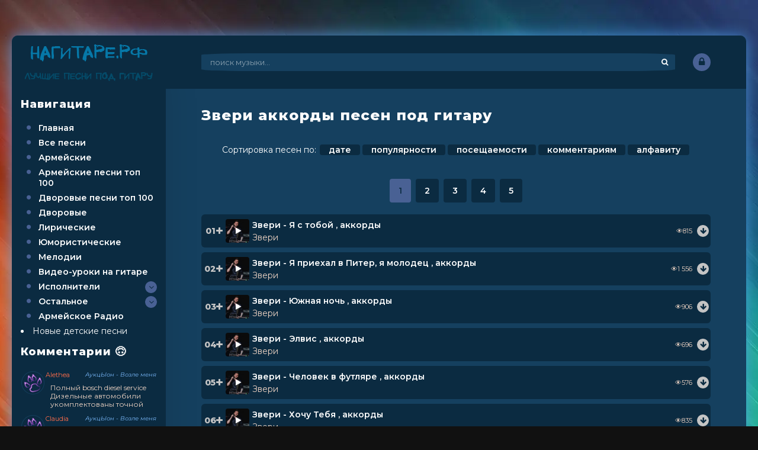

--- FILE ---
content_type: text/html; charset=utf-8
request_url: https://xn--80aaijn1azo.xn--p1ai/gitara/zveri/
body_size: 17633
content:
<!DOCTYPE html>
<html lang="ru">
<head>
<meta name="yandex-verification" content="7548333a968409d0" />
	<meta charset="utf-8">
<title>Звери - аккорды и тексты песен</title>
<meta name="description" content="Звери - аккорды и тексты песен под гитару">
<meta name="keywords" content="Звери, аккорды, тексты, песен, слушать, скачать, бесплатно, табы, бой, разбор  ">
<meta name="generator" content="DataLife Engine (http://dle-news.ru)">
<link rel="search" type="application/opensearchdescription+xml" href="https://xn--80aaijn1azo.xn--p1ai/index.php?do=opensearch" title="Лучшие песни под гитару слушать бесплатно">
<link rel="canonical" href="https://xn--80aaijn1azo.xn--p1ai/gitara/zveri/"><link rel="alternate" type="application/rss+xml" title="" href="https://xn--80aaijn1azo.xn--p1ai/gitara/zveri/rss.xml">
	 <meta name="viewport" content="width=device-width, initial-scale=1.0" />
	  <link rel="shortcut icon" href="/templates/night/images/favicon.png" />
	  <link href="/templates/night/style/styles.css" type="text/css" rel="stylesheet" />
	  <link href="/templates/night/style/engine.css" type="text/css" rel="stylesheet" />
	  <link href="https://fonts.googleapis.com/css?family=Montserrat:400,400i,600,800&amp;subset=cyrillic" rel="stylesheet"> 
	  <meta name="theme-color" content="#8e44ad">
<!-- Yandex.RTB -->
<script>window.yaContextCb=window.yaContextCb||[]</script>
<script src="https://yandex.ru/ads/system/context.js" async></script>
</head>

<body>

<div class="wrap">

	<div class="wrap-center wrap-main">
	
		<div class="cols fx-row">
		
			<aside class="col-left">
				<div class="btn-menu"><span class="fa fa-bars"></span></div>
				<a href="/" class="logo"><img src="/templates/night/images/logo.png" alt="Лучшие песни под гитару" /></a>
				<div class="side-box">
					<div class="side-bt">Навигация</div>
					<ul class="side-bc side-nav">
					<li><a href="/">Главная</a></li>
						<li><a href="/gitara/">Все песни</a></li>
						 <li><a href="/gitara/armejskie/">Армейские</a></li>
						<li><a href="/gitara/podborki/4427-luchshie-armeyskie-pesni.html">Армейские песни топ 100</a></li>
						<li><a href="/gitara/dvorovye-pesni/21825-dvorovye-pesni-pod-gitaru-top-100.html">Дворовые песни топ 100</a></li>
						  <li><a href="/gitara/dvorovye/">Дворовые</a></li>
						   <li><a href="/gitara/liricheskie/">Лирические</a></li>
							<li><a href="/gitara/yumoristicheskie/">Юмористические</a></li>
							 <li><a href="/gitara/melodii/">Мелодии</a></li>
							 <li><a href="/video-uroki-na-gitare/">Видео-уроки на гитаре</a></li>
							<li class="submenu"><a href="#">Исполнители</a><div class="menu-btn-toggle"><span class="fa fa-angle-down"></span></div>
							<ul class="hidden-menu hidden">
								<li><ul>
<li><a href="https://xn--80aaijn1azo.xn--p1ai/gitara/valter-inna/">Вальтер Инна <span style="float: right;"></span></a>
	
	</li><li><a href="https://xn--80aaijn1azo.xn--p1ai/gitara/gitarin/">Гитарин <span style="float: right;"></span></a>
	
	</li><li><a href="https://xn--80aaijn1azo.xn--p1ai/gitara/kac-semen/">Кац Семён <span style="float: right;"></span></a>
	
	</li><li><a href="https://xn--80aaijn1azo.xn--p1ai/gitara/arslanov-rail/">Арсланов Раиль <span style="float: right;"></span></a>
	
	</li><li><a href="https://xn--80aaijn1azo.xn--p1ai/gitara/pesni-na-vypusknoj/">Песни на выпускной <span style="float: right;"></span></a>
	
	</li><li><a href="https://xn--80aaijn1azo.xn--p1ai/gitara/uzdenov-taulan/">Узденов Таулан <span style="float: right;"></span></a>
	
	</li><li><a href="https://xn--80aaijn1azo.xn--p1ai/gitara/ershov-evgenij/">Ершов Евгений <span style="float: right;"></span></a>
	
	</li><li><a href="https://xn--80aaijn1azo.xn--p1ai/gitara/popova-julija/">Попова Юлия <span style="float: right;"></span></a>
	
	</li><li><a href="https://xn--80aaijn1azo.xn--p1ai/gitara/dmitrieva-masha/">Дмитриева Мария <span style="float: right;"></span></a>
	
	</li><li><a href="https://xn--80aaijn1azo.xn--p1ai/gitara/belaja-gvardija/">Белая гвардия <span style="float: right;"></span></a>
	
	</li><li><a href="https://xn--80aaijn1azo.xn--p1ai/gitara/bravo/">Браво <span style="float: right;"></span></a>
	
	</li><li><a href="https://xn--80aaijn1azo.xn--p1ai/gitara/branimir/">Бранимир <span style="float: right;"></span></a>
	
	</li><li><a href="https://xn--80aaijn1azo.xn--p1ai/gitara/bobunec-sergej/">Бобунец Сергей  <span style="float: right;"></span></a>
	
	</li><li><a href="https://xn--80aaijn1azo.xn--p1ai/gitara/babkin-sergej/">Бабкин Сергей  <span style="float: right;"></span></a>
	
	</li><li><a href="https://xn--80aaijn1azo.xn--p1ai/gitara/severnyj-flot/">Северный флот <span style="float: right;"></span></a>
	
	</li><li><a href="https://xn--80aaijn1azo.xn--p1ai/gitara/svidanie/">Свидание  <span style="float: right;"></span></a>
	
	</li><li><a href="https://xn--80aaijn1azo.xn--p1ai/gitara/pilot/">Пилот <span style="float: right;"></span></a>
	
	</li><li><a href="https://xn--80aaijn1azo.xn--p1ai/gitara/poshlaja-molli/">Пошлая Молли <span style="float: right;"></span></a>
	
	</li><li><a href="https://xn--80aaijn1azo.xn--p1ai/gitara/poslednie-tanki-v-parizhe/">Последние танки в Париже <span style="float: right;"></span></a>
	
	</li><li><a href="https://xn--80aaijn1azo.xn--p1ai/gitara/mitjaev-oleg/">Митяев Олег <span style="float: right;"></span></a>
	
	</li><li><a href="https://xn--80aaijn1azo.xn--p1ai/gitara/okean-elzi/">Океан Ельзи <span style="float: right;"></span></a>
	
	</li><li><a href="https://xn--80aaijn1azo.xn--p1ai/gitara/landyshi/">Ландыши <span style="float: right;"></span></a>
	
	</li><li><a href="https://xn--80aaijn1azo.xn--p1ai/gitara/dora/">Дора <span style="float: right;"></span></a>
	
	</li><li><a href="https://xn--80aaijn1azo.xn--p1ai/gitara/podzemnyj-vitalij/">Подземный Виталий <span style="float: right;"></span></a>
	
	</li><li><a href="https://xn--80aaijn1azo.xn--p1ai/gitara/chistjakov-fedor/">Чистяков Федор <span style="float: right;"></span></a>
	
	</li><li><a href="https://xn--80aaijn1azo.xn--p1ai/gitara/ljubje/">Любэ <span style="float: right;"></span></a>
	
	</li><li><a href="https://xn--80aaijn1azo.xn--p1ai/gitara/alai-oli/">Alai Oli <span style="float: right;"></span></a>
	
	</li><li><a href="https://xn--80aaijn1azo.xn--p1ai/gitara/lumen/">Lumen <span style="float: right;"></span></a>
	
	</li><li><a href="https://xn--80aaijn1azo.xn--p1ai/gitara/vaenga-elena/">Ваенга Елена <span style="float: right;"></span></a>
	
	</li><li><a href="https://xn--80aaijn1azo.xn--p1ai/gitara/visokosnyj-god/">Високосный Год <span style="float: right;"></span></a>
	
	</li><li><a href="https://xn--80aaijn1azo.xn--p1ai/gitara/ysho-ysho/">Ышо?-Ышо! <span style="float: right;"></span></a>
	
	</li><li><a href="https://xn--80aaijn1azo.xn--p1ai/gitara/helavisa/">Хелависа <span style="float: right;"></span></a>
	
	</li><li><a href="https://xn--80aaijn1azo.xn--p1ai/gitara/bojarskij-mihail/">Боярский Михаил <span style="float: right;"></span></a>
	
	</li><li><a href="https://xn--80aaijn1azo.xn--p1ai/gitara/loza-jurij/">Лоза Юрий  <span style="float: right;"></span></a>
	
	</li><li><a href="https://xn--80aaijn1azo.xn--p1ai/gitara/antonov-jurij/">Антонов Юрий <span style="float: right;"></span></a>
	
	</li><li><a href="https://xn--80aaijn1azo.xn--p1ai/gitara/melnica/">Мельница <span style="float: right;"></span></a>
	
	</li><li><a href="https://xn--80aaijn1azo.xn--p1ai/gitara/akvarium/">Аквариум <span style="float: right;"></span></a>
	
	</li><li><a href="https://xn--80aaijn1azo.xn--p1ai/gitara/kalinov-most/">Калинов мост <span style="float: right;"></span></a>
	
	</li><li><a href="https://xn--80aaijn1azo.xn--p1ai/gitara/belorusskih-tima/">Белорусских Тима  <span style="float: right;"></span></a>
	
	</li><li><a href="https://xn--80aaijn1azo.xn--p1ai/gitara/aukcyon/">АукцЫон <span style="float: right;"></span></a>
	
	</li><li><a href="https://xn--80aaijn1azo.xn--p1ai/gitara/korzh-maks/">Корж Макс  <span style="float: right;"></span></a>
	
	</li><li><a href="https://xn--80aaijn1azo.xn--p1ai/gitara/leps-grigorij/">Лепс Григорий <span style="float: right;"></span></a>
	
	</li><li><a href="https://xn--80aaijn1azo.xn--p1ai/gitara/va-bank/">Ва-банкъ <span style="float: right;"></span></a>
	
	</li><li><a href="https://xn--80aaijn1azo.xn--p1ai/gitara/chajf/">Чайф <span style="float: right;"></span></a>
	
	</li><li><a href="https://xn--80aaijn1azo.xn--p1ai/gitara/savicheva-julija/">Савичева Юлия <span style="float: right;"></span></a>
	
	</li><li><a href="https://xn--80aaijn1azo.xn--p1ai/gitara/detskie-pesni/">Детские песни <span style="float: right;"></span></a>
	
	</li><li><a href="https://xn--80aaijn1azo.xn--p1ai/gitara/zveri/">Звери <span style="float: right;"></span></a>
	
	</li><li><a href="https://xn--80aaijn1azo.xn--p1ai/gitara/elka/">Ёлка <span style="float: right;"></span></a>
	
	</li><li><a href="https://xn--80aaijn1azo.xn--p1ai/gitara/brchja/">БRЧЯ <span style="float: right;"></span></a>
	
	</li><li><a href="https://xn--80aaijn1azo.xn--p1ai/gitara/alvas/">ALVAS <span style="float: right;"></span></a>
	
	</li><li><a href="https://xn--80aaijn1azo.xn--p1ai/gitara/animal-dzhaz/">Animal ДжаZ <span style="float: right;"></span></a>
	
	</li><li><a href="https://xn--80aaijn1azo.xn--p1ai/gitara/25-17/">25/17 <span style="float: right;"></span></a>
	
	</li><li><a href="https://xn--80aaijn1azo.xn--p1ai/gitara/4-aprelja/">4 Апреля <span style="float: right;"></span></a>
	
	</li><li><a href="https://xn--80aaijn1azo.xn--p1ai/gitara/5nizza/">5nizza <span style="float: right;"></span></a>
	
	</li><li><a href="https://xn--80aaijn1azo.xn--p1ai/gitara/7b/">7Б <span style="float: right;"></span></a>
	
	</li><li><a href="https://xn--80aaijn1azo.xn--p1ai/gitara/7-rasa/">7 раса <span style="float: right;"></span></a>
	
	</li><li><a href="https://xn--80aaijn1azo.xn--p1ai/gitara/bi-2/">Би-2 <span style="float: right;"></span></a>
	
	</li><li><a href="https://xn--80aaijn1azo.xn--p1ai/gitara/alisa/">Алиса <span style="float: right;"></span></a>
	
	</li><li><a href="https://xn--80aaijn1azo.xn--p1ai/gitara/animacija/">АнимациЯ <span style="float: right;"></span></a>
	
	</li><li><a href="https://xn--80aaijn1azo.xn--p1ai/gitara/the-beatles/">The Beatles <span style="float: right;"></span></a>
	
	</li><li><a href="https://xn--80aaijn1azo.xn--p1ai/gitara/lliillilildetroit/">lliillililDetroit <span style="float: right;"></span></a>
	
	</li><li><a href="https://xn--80aaijn1azo.xn--p1ai/gitara/podborki/">Армейские песни <span style="float: right;"></span></a>
	
	</li><li><a href="https://xn--80aaijn1azo.xn--p1ai/gitara/dvorovye-pesni/">Дворовые песни <span style="float: right;"></span></a>
	
	</li><li><a href="https://xn--80aaijn1azo.xn--p1ai/gitara/grazhdanskaja-oborona/">Гражданская Оборона <span style="float: right;"></span></a>
	
	</li><li><a href="https://xn--80aaijn1azo.xn--p1ai/gitara/dudkin-vasilij/">Дудкин Василий <span style="float: right;"></span></a>
	
	</li><li><a href="https://xn--80aaijn1azo.xn--p1ai/gitara/janka-djagileva/">Дягилева Янка <span style="float: right;"></span></a>
	
	</li><li><a href="https://xn--80aaijn1azo.xn--p1ai/gitara/zarickij-sergej/">Зарицкий Сергей <span style="float: right;"></span></a>
	
	</li><li><a href="https://xn--80aaijn1azo.xn--p1ai/gitara/bukov-andrej/">Буков Андрей <span style="float: right;"></span></a>
	
	</li><li><a href="https://xn--80aaijn1azo.xn--p1ai/gitara/detinets/">Detinets <span style="float: right;"></span></a>
	
	</li><li><a href="https://xn--80aaijn1azo.xn--p1ai/gitara/xeny-way/">Xeny Way <span style="float: right;"></span></a>
	
	</li><li><a href="https://xn--80aaijn1azo.xn--p1ai/gitara/dnk/">DNK <span style="float: right;"></span></a>
	
	</li><li><a href="https://xn--80aaijn1azo.xn--p1ai/gitara/noize-mc/">Noize mc <span style="float: right;"></span></a>
	
	</li><li><a href="https://xn--80aaijn1azo.xn--p1ai/gitara/totmy/">TOTmy <span style="float: right;"></span></a>
	
	</li><li><a href="https://xn--80aaijn1azo.xn--p1ai/gitara/agata-kristi/">Агата Кристи <span style="float: right;"></span></a>
	
	</li><li><a href="https://xn--80aaijn1azo.xn--p1ai/gitara/aleksandrov-ratmir/">Александров Ратмир  <span style="float: right;"></span></a>
	
	</li><li><a href="https://xn--80aaijn1azo.xn--p1ai/gitara/aleksin/">Алексин <span style="float: right;"></span></a>
	
	</li><li><a href="https://xn--80aaijn1azo.xn--p1ai/gitara/alenushka/">Алёнушка <span style="float: right;"></span></a>
	
	</li><li><a href="https://xn--80aaijn1azo.xn--p1ai/gitara/ariya/">Ария <span style="float: right;"></span></a>
	
	</li><li><a href="https://xn--80aaijn1azo.xn--p1ai/gitara/babanakov-aleksandr/">Бабанаков Александр <span style="float: right;"></span></a>
	
	</li><li><a href="https://xn--80aaijn1azo.xn--p1ai/gitara/basta/">Баста <span style="float: right;"></span></a>
	
	</li><li><a href="https://xn--80aaijn1azo.xn--p1ai/gitara/bernard/">Бернард <span style="float: right;"></span></a>
	
	</li><li><a href="https://xn--80aaijn1azo.xn--p1ai/gitara/bumboks/">Бумбокс <span style="float: right;"></span></a>
	
	</li><li><a href="https://xn--80aaijn1azo.xn--p1ai/gitara/vakulchik-olya/">Вакульчик Оля <span style="float: right;"></span></a>
	
	</li><li><a href="https://xn--80aaijn1azo.xn--p1ai/gitara/veter-irina/">Ветер Ирина <span style="float: right;"></span></a>
	
	</li><li><a href="https://xn--80aaijn1azo.xn--p1ai/gitara/vizbor-jurij/">Визбор Юрий  <span style="float: right;"></span></a>
	
	</li><li><a href="https://xn--80aaijn1azo.xn--p1ai/gitara/vishnevskij-mishganchik/">Вишневский Мишганчик <span style="float: right;"></span></a>
	
	</li><li><a href="https://xn--80aaijn1azo.xn--p1ai/gitara/vorobey-vanya/">Воробей Ваня <span style="float: right;"></span></a>
	
	</li><li><a href="https://xn--80aaijn1azo.xn--p1ai/gitara/vysotskiy/">Высоцкий Владимир <span style="float: right;"></span></a>
	
	</li><li><a href="https://xn--80aaijn1azo.xn--p1ai/gitara/glyzin-aleksej/">Глызин Алексей <span style="float: right;"></span></a>
	
	</li><li><a href="https://xn--80aaijn1azo.xn--p1ai/gitara/god-zmei/">Год Змеи <span style="float: right;"></span></a>
	
	</li><li><a href="https://xn--80aaijn1azo.xn--p1ai/gitara/golubye-berety/">Голубые Береты <span style="float: right;"></span></a>
	
	</li><li><a href="https://xn--80aaijn1azo.xn--p1ai/gitara/gorod-312/">Город 312 <span style="float: right;"></span></a>
	
	</li><li><a href="https://xn--80aaijn1azo.xn--p1ai/gitara/grechka/">Гречка  <span style="float: right;"></span></a>
	
	</li><li><a href="https://xn--80aaijn1azo.xn--p1ai/gitara/davydova-karina/">Давыдова Карина <span style="float: right;"></span></a>
	
	</li><li><a href="https://xn--80aaijn1azo.xn--p1ai/gitara/daj-darogu/">Дай Дарогу! <span style="float: right;"></span></a>
	
	</li><li><a href="https://xn--80aaijn1azo.xn--p1ai/gitara/darmen/">Дармен <span style="float: right;"></span></a>
	
	</li><li><a href="https://xn--80aaijn1azo.xn--p1ai/gitara/denisov-timofey/">Денисов Тимофей <span style="float: right;"></span></a>
	
	</li><li><a href="https://xn--80aaijn1azo.xn--p1ai/gitara/dzyuba-aleksandr/">Дзюба Александр <span style="float: right;"></span></a>
	
	</li><li><a href="https://xn--80aaijn1azo.xn--p1ai/gitara/drobinko-sergey/">Дробинко Сергей <span style="float: right;"></span></a>
	
	</li><li><a href="https://xn--80aaijn1azo.xn--p1ai/gitara/ezhova-ira/">Ежова Ира <span style="float: right;"></span></a>
	
	</li><li><a href="https://xn--80aaijn1azo.xn--p1ai/gitara/zhdamirov-igor/">Ждамиров Игорь <span style="float: right;"></span></a>
	
	</li><li><a href="https://xn--80aaijn1azo.xn--p1ai/gitara/zhuki/">Жуки  <span style="float: right;"></span></a>
	
	</li><li><a href="https://xn--80aaijn1azo.xn--p1ai/gitara/zemskov-andrey/">Земсков Андрей <span style="float: right;"></span></a>
	
	</li><li><a href="https://xn--80aaijn1azo.xn--p1ai/gitara/zemfira/">Земфира <span style="float: right;"></span></a>
	
	</li><li><a href="https://xn--80aaijn1azo.xn--p1ai/gitara/kazlitin-aleksandr/">Казлитин Александр <span style="float: right;"></span></a>
	
	</li><li><a href="https://xn--80aaijn1azo.xn--p1ai/gitara/kalinkin-mihail/">Калинкин Михаил  <span style="float: right;"></span></a>
	
	</li><li><a href="https://xn--80aaijn1azo.xn--p1ai/gitara/kasay-roman/">Касай Роман <span style="float: right;"></span></a>
	
	</li><li><a href="https://xn--80aaijn1azo.xn--p1ai/gitara/konovalov-vladimir/">Коновалов Владимир <span style="float: right;"></span></a>
	
	</li><li><a href="https://xn--80aaijn1azo.xn--p1ai/gitara/konoplyannikov-stas/">Коноплянников Стас <span style="float: right;"></span></a>
	
	</li><li><a href="https://xn--80aaijn1azo.xn--p1ai/gitara/korenjugin-aleksandr/">Коренюгин Александр <span style="float: right;"></span></a>
	
	</li><li><a href="https://xn--80aaijn1azo.xn--p1ai/gitara/korol-i-shut/">Король и шут <span style="float: right;"></span></a>
	
	</li><li><a href="https://xn--80aaijn1azo.xn--p1ai/gitara/kostoev-ibragim/">Костоев Ибрагим  <span style="float: right;"></span></a>
	
	</li><li><a href="https://xn--80aaijn1azo.xn--p1ai/gitara/kostyushkin-aleksey/">Костюшкин Алексей <span style="float: right;"></span></a>
	
	</li><li><a href="https://xn--80aaijn1azo.xn--p1ai/gitara/kotljarov-volodja/">Котляров Володя  <span style="float: right;"></span></a>
	
	</li><li><a href="https://xn--80aaijn1azo.xn--p1ai/gitara/krasnaya-plesen/">Красная Плесень <span style="float: right;"></span></a>
	
	</li><li><a href="https://xn--80aaijn1azo.xn--p1ai/gitara/krug-mihail/">Круг Михаил  <span style="float: right;"></span></a>
	
	</li><li><a href="https://xn--80aaijn1azo.xn--p1ai/gitara/serega/">Кряжев Сергей <span style="float: right;"></span></a>
	
	</li><li><a href="https://xn--80aaijn1azo.xn--p1ai/gitara/vladimir-kuzmin/">Кузьмин Владимир  <span style="float: right;"></span></a>
	
	</li><li><a href="https://xn--80aaijn1azo.xn--p1ai/gitara/kukryniksy/">Кукрыниксы <span style="float: right;"></span></a>
	
	</li><li><a href="https://xn--80aaijn1azo.xn--p1ai/gitara/kurnikov-sergey/">Курников Сергей <span style="float: right;"></span></a>
	
	</li><li><a href="https://xn--80aaijn1azo.xn--p1ai/gitara/ivan-kuchin/">Кучин Иван  <span style="float: right;"></span></a>
	
	</li><li><a href="https://xn--80aaijn1azo.xn--p1ai/gitara/lazarenko-aleksandra/">Лазаренко Александра <span style="float: right;"></span></a>
	
	</li><li><a href="https://xn--80aaijn1azo.xn--p1ai/gitara/lazar/">Лазарь <span style="float: right;"></span></a>
	
	</li><li><a href="https://xn--80aaijn1azo.xn--p1ai/gitara/laksaev-aleksandr/">Лаксаев Александр <span style="float: right;"></span></a>
	
	</li><li><a href="https://xn--80aaijn1azo.xn--p1ai/gitara/leletko-andrej/">Лелётко Андрей <span style="float: right;"></span></a>
	
	</li><li><a href="https://xn--80aaijn1azo.xn--p1ai/gitara/levkin-mihail/">Лёвкин Михаил <span style="float: right;"></span></a>
	
	</li><li><a href="https://xn--80aaijn1azo.xn--p1ai/gitara/leningrad/">Ленинград <span style="float: right;"></span></a>
	
	</li><li><a href="https://xn--80aaijn1azo.xn--p1ai/gitara/lizunov-aleksey/">Лизунов Алексей <span style="float: right;"></span></a>
	
	</li><li><a href="https://xn--80aaijn1azo.xn--p1ai/gitara/litvinov-jurij/">Литвинов Юрий <span style="float: right;"></span></a>
	
	</li><li><a href="https://xn--80aaijn1azo.xn--p1ai/gitara/lykova-anastasiya/">Лыкова Анастасия  <span style="float: right;"></span></a>
	
	</li><li><a href="https://xn--80aaijn1azo.xn--p1ai/gitara/katya-loban/">Лобань Катя  <span style="float: right;"></span></a>
	
	</li><li><a href="https://xn--80aaijn1azo.xn--p1ai/gitara/tais/">Логвиненко Таис  <span style="float: right;"></span></a>
	
	</li><li><a href="https://xn--80aaijn1azo.xn--p1ai/gitara/ljubavin-sergej/">Любавин Сергей <span style="float: right;"></span></a>
	
	</li><li><a href="https://xn--80aaijn1azo.xn--p1ai/gitara/maksimov-sergey/">Максимов Сергей <span style="float: right;"></span></a>
	
	</li><li><a href="https://xn--80aaijn1azo.xn--p1ai/gitara/markushin-dmitriy/">Маркушин Дмитрий <span style="float: right;"></span></a>
	
	</li><li><a href="https://xn--80aaijn1azo.xn--p1ai/gitara/mashina-vremeni/">Машина Времени <span style="float: right;"></span></a>
	
	</li><li><a href="https://xn--80aaijn1azo.xn--p1ai/gitara/mihajlov-stas/">Михайлов Стас <span style="float: right;"></span></a>
	
	</li><li><a href="https://xn--80aaijn1azo.xn--p1ai/gitara/monetochka/">Монеточка <span style="float: right;"></span></a>
	
	</li><li><a href="https://xn--80aaijn1azo.xn--p1ai/gitara/morar-dmitriy/">Морарь Дмитрий <span style="float: right;"></span></a>
	
	</li><li><a href="https://xn--80aaijn1azo.xn--p1ai/gitara/musaev-hasan/">Мусаев Хасан <span style="float: right;"></span></a>
	
	</li><li><a href="https://xn--80aaijn1azo.xn--p1ai/gitara/themoroz/">Морозов Алексей <span style="float: right;"></span></a>
	
	</li><li><a href="https://xn--80aaijn1azo.xn--p1ai/gitara/muhin-leonid/">Мухин Леонид <span style="float: right;"></span></a>
	
	</li><li><a href="https://xn--80aaijn1azo.xn--p1ai/gitara/mucuraev-timur/">Муцураев Тимур <span style="float: right;"></span></a>
	
	</li><li><a href="https://xn--80aaijn1azo.xn--p1ai/gitara/vorobeva-irina/">Мячкин Ирина <span style="float: right;"></span></a>
	
	</li><li><a href="https://xn--80aaijn1azo.xn--p1ai/gitara/nagovicin/">Наговицин <span style="float: right;"></span></a>
	
	</li><li><a href="https://xn--80aaijn1azo.xn--p1ai/gitara/natalja-i-vener/">Наталья и Венер <span style="float: right;"></span></a>
	
	</li><li><a href="https://xn--80aaijn1azo.xn--p1ai/gitara/nikulin-sergey/">Никулин Сергей <span style="float: right;"></span></a>
	
	</li><li><a href="https://xn--80aaijn1azo.xn--p1ai/gitara/okudzhava-bulat/">Окуджава Булат  <span style="float: right;"></span></a>
	
	</li><li><a href="https://xn--80aaijn1azo.xn--p1ai/gitara/viktor-petlyura/">Петлюра Виктор <span style="float: right;"></span></a>
	
	</li><li><a href="https://xn--80aaijn1azo.xn--p1ai/gitara/petryaev-valeriy/">Петряев Валерий <span style="float: right;"></span></a>
	
	</li><li><a href="https://xn--80aaijn1azo.xn--p1ai/gitara/piknik/">Пикник <span style="float: right;"></span></a>
	
	</li><li><a href="https://xn--80aaijn1azo.xn--p1ai/gitara/prilepina-kristina/">Прилепина Кристина <span style="float: right;"></span></a>
	
	</li><li><a href="https://xn--80aaijn1azo.xn--p1ai/gitara/pundyk-andrey/">Пундык Андрей <span style="float: right;"></span></a>
	
	</li><li><a href="https://xn--80aaijn1azo.xn--p1ai/gitara/pyzhov-dmitriy/">Пыжов Дмитрий <span style="float: right;"></span></a>
	
	</li><li><a href="https://xn--80aaijn1azo.xn--p1ai/gitara/ranetki/">Ранетки <span style="float: right;"></span></a>
	
	</li><li><a href="https://xn--80aaijn1azo.xn--p1ai/gitara/rasteryaev-igor/">Растеряев Игорь  <span style="float: right;"></span></a>
	
	</li><li><a href="https://xn--80aaijn1azo.xn--p1ai/gitara/rozenbaum-aleksandr/">Розенбаум Александр <span style="float: right;"></span></a>
	
	</li><li><a href="https://xn--80aaijn1azo.xn--p1ai/gitara/reflektor/">Рефлектор <span style="float: right;"></span></a>
	
	</li><li><a href="https://xn--80aaijn1azo.xn--p1ai/gitara/sekret/">Секрет <span style="float: right;"></span></a>
	
	</li><li><a href="https://xn--80aaijn1azo.xn--p1ai/gitara/sektor-gaza/">Сектор Газа <span style="float: right;"></span></a>
	
	</li><li><a href="https://xn--80aaijn1azo.xn--p1ai/gitara/serzhant-agapov/">Сержант Агапов <span style="float: right;"></span></a>
	
	</li><li><a href="https://xn--80aaijn1azo.xn--p1ai/gitara/serga/">СерьГа <span style="float: right;"></span></a>
	
	</li><li><a href="https://xn--80aaijn1azo.xn--p1ai/gitara/sivak-igor/">Сивак Игорь <span style="float: right;"></span></a>
	
	</li><li><a href="https://xn--80aaijn1azo.xn--p1ai/gitara/sidenko-alena/">Сиденко Алёна <span style="float: right;"></span></a>
	
	</li><li><a href="https://xn--80aaijn1azo.xn--p1ai/gitara/sidorenko-andrey/">Сидоренко Андрей <span style="float: right;"></span></a>
	
	</li><li><a href="https://xn--80aaijn1azo.xn--p1ai/gitara/sirota-larisa/">Сирота Лариса <span style="float: right;"></span></a>
	
	</li><li><a href="https://xn--80aaijn1azo.xn--p1ai/gitara/skriptonit/">Скриптонит <span style="float: right;"></span></a>
	
	</li><li><a href="https://xn--80aaijn1azo.xn--p1ai/gitara/semen-slepakov/">Слепаков Семён  <span style="float: right;"></span></a>
	
	</li><li><a href="https://xn--80aaijn1azo.xn--p1ai/gitara/slot/">Слот <span style="float: right;"></span></a>
	
	</li><li><a href="https://xn--80aaijn1azo.xn--p1ai/gitara/sokolov-roman/">Соколов Роман <span style="float: right;"></span></a>
	
	</li><li><a href="https://xn--80aaijn1azo.xn--p1ai/gitara/splin/">Сплин <span style="float: right;"></span></a>
	
	</li><li><a href="https://xn--80aaijn1azo.xn--p1ai/gitara/starkoshevskij-pavel/">Старкошевский Павел <span style="float: right;"></span></a>
	
	</li><li><a href="https://xn--80aaijn1azo.xn--p1ai/gitara/strykalo/">Стрыкало <span style="float: right;"></span></a>
	
	</li><li><a href="https://xn--80aaijn1azo.xn--p1ai/gitara/stupin-konstantin/">Ступин Константин  <span style="float: right;"></span></a>
	
	</li><li><a href="https://xn--80aaijn1azo.xn--p1ai/gitara/surganova-i-orkestr/">Сурганова и Оркестр <span style="float: right;"></span></a>
	
	</li><li><a href="https://xn--80aaijn1azo.xn--p1ai/gitara/tajm-aut/">Тайм-аут <span style="float: right;"></span></a>
	
	</li><li><a href="https://xn--80aaijn1azo.xn--p1ai/gitara/tancy-minus/">Танцы Минус <span style="float: right;"></span></a>
	
	</li><li><a href="https://xn--80aaijn1azo.xn--p1ai/gitara/tarakany/">Тараканы <span style="float: right;"></span></a>
	
	</li><li><a href="https://xn--80aaijn1azo.xn--p1ai/gitara/teni-svobody/">Тени Свободы <span style="float: right;"></span></a>
	
	</li><li><a href="https://xn--80aaijn1azo.xn--p1ai/gitara/tehnologija/">Технология  <span style="float: right;"></span></a>
	
	</li><li><a href="https://xn--80aaijn1azo.xn--p1ai/gitara/timoshenko-sergey/">Тимошенко Сергей  <span style="float: right;"></span></a>
	
	</li><li><a href="https://xn--80aaijn1azo.xn--p1ai/gitara/torba-na-kruche/">Торба-на-Круче <span style="float: right;"></span></a>
	
	</li><li><a href="https://xn--80aaijn1azo.xn--p1ai/gitara/tretyakov-viktor/">Третьяков Виктор <span style="float: right;"></span></a>
	
	</li><li><a href="https://xn--80aaijn1azo.xn--p1ai/gitara/trofimov-sasha/">Трофимов Саша <span style="float: right;"></span></a>
	
	</li><li><a href="https://xn--80aaijn1azo.xn--p1ai/gitara/trofim/">Трофим <span style="float: right;"></span></a>
	
	</li><li><a href="https://xn--80aaijn1azo.xn--p1ai/gitara/troyanskaya-olesya/">Троянская Олеся <span style="float: right;"></span></a>
	
	</li><li><a href="https://xn--80aaijn1azo.xn--p1ai/gitara/umaturman/">Уматурман <span style="float: right;"></span></a>
	
	</li><li><a href="https://xn--80aaijn1azo.xn--p1ai/gitara/ushanov-anatolij/">Ушанов Анатолий <span style="float: right;"></span></a>
	
	</li><li><a href="https://xn--80aaijn1azo.xn--p1ai/gitara/fatilnikova-tatyana/">Фатильникова Татьяна <span style="float: right;"></span></a>
	
	</li><li><a href="https://xn--80aaijn1azo.xn--p1ai/gitara/faktor2/">Фактор 2 <span style="float: right;"></span></a>
	
	</li><li><a href="https://xn--80aaijn1azo.xn--p1ai/gitara/harlamova-olga/">Харламова Ольга <span style="float: right;"></span></a>
	
	</li><li><a href="https://xn--80aaijn1azo.xn--p1ai/gitara/hmelev-dmitriy/">Хмелёв Дмитрий <span style="float: right;"></span></a>
	
	</li><li><a href="https://xn--80aaijn1azo.xn--p1ai/gitara/hrolenkov-dmitriy/">Хроленков Дмитрий <span style="float: right;"></span></a>
	
	</li><li><a href="https://xn--80aaijn1azo.xn--p1ai/gitara/coj/">Цой Виктор (Кино) <span style="float: right;"></span></a>
	
	</li><li><a href="https://xn--80aaijn1azo.xn--p1ai/gitara/chi-li/">Чи-Ли <span style="float: right;"></span></a>
	
	</li><li><a href="https://xn--80aaijn1azo.xn--p1ai/gitara/cherkashin-yuriy/">Черкашин Юрий <span style="float: right;"></span></a>
	
	</li><li><a href="https://xn--80aaijn1azo.xn--p1ai/gitara/chizh-co/">Чиж &amp; Co <span style="float: right;"></span></a>
	
	</li><li><a href="https://xn--80aaijn1azo.xn--p1ai/gitara/chicherina/">Чичерина <span style="float: right;"></span></a>
	
	</li><li><a href="https://xn--80aaijn1azo.xn--p1ai/gitara/shevchuk-yuriy-ddt/">Шевчук Юрий (ДДТ) <span style="float: right;"></span></a>
	
	</li><li><a href="https://xn--80aaijn1azo.xn--p1ai/gitara/shatunov-yura/">Шатунов Юра <span style="float: right;"></span></a>
	
	</li><li><a href="https://xn--80aaijn1azo.xn--p1ai/gitara/shvec-alena/">Швец Алёна <span style="float: right;"></span></a>
	
	</li><li><a href="https://xn--80aaijn1azo.xn--p1ai/gitara/shiryaev-vadim/">Ширяев Вадим <span style="float: right;"></span></a>
	
	</li><li><a href="https://xn--80aaijn1azo.xn--p1ai/gitara/shufutinskij-mihail/">Шуфутинский Михаил  <span style="float: right;"></span></a>
	
	</li><li><a href="https://xn--80aaijn1azo.xn--p1ai/gitara/jelizium/">Элизиум <span style="float: right;"></span></a>
	
	</li><li><a href="https://xn--80aaijn1azo.xn--p1ai/gitara/jepidemija/">Эпидемия <span style="float: right;"></span></a>
	
	</li><li><a href="https://xn--80aaijn1azo.xn--p1ai/gitara/ju-piter/">Ю-Питер <span style="float: right;"></span></a>
	
	</li><li><a href="https://xn--80aaijn1azo.xn--p1ai/gitara/janchenko-oleg/">Янченко Олег <span style="float: right;"></span></a>
	
	</li><li><a href="https://xn--80aaijn1azo.xn--p1ai/gitara/pesni-pod-gitaru-na-razbor/">Песни под гитару на разбор <span style="float: right;"></span></a>
	
	</li><li><a href="https://xn--80aaijn1azo.xn--p1ai/gitara/juta/">Юта <span style="float: right;"></span></a>
	
	</li><li><a href="https://xn--80aaijn1azo.xn--p1ai/gitara/inostrannoe/">Иностранное  <span style="float: right;"></span></a>
	
	</li><li><a href="https://xn--80aaijn1azo.xn--p1ai/gitara/melodii/">Мелодии <span style="float: right;"></span></a>
	
	</li><li><a href="https://xn--80aaijn1azo.xn--p1ai/gitara/undervud/">Ундервуд <span style="float: right;"></span></a>
	
	</li><li><a href="https://xn--80aaijn1azo.xn--p1ai/popsa/ruki-vverh/">Руки Вверх  <span style="float: right;"></span></a>
	
	</li><li><a href="https://xn--80aaijn1azo.xn--p1ai/popsa/radi-slavy/">Ради Славы <span style="float: right;"></span></a>
	
	</li><li><a href="https://xn--80aaijn1azo.xn--p1ai/popsa/potap-i-nastya/">Потап и Настя <span style="float: right;"></span></a>
	
	</li><li><a href="https://xn--80aaijn1azo.xn--p1ai/popsa/vse-vklyucheno/">Все включено <span style="float: right;"></span></a>
	
	</li>
</ul></li>
								</ul></li>
							<li class="submenu"><a href="#">Остальное</a><div class="menu-btn-toggle"><span class="fa fa-angle-down"></span></div>
							<ul class="hidden-menu hidden">
								<li><ul>
<li><a href="https://xn--80aaijn1azo.xn--p1ai/shanson/">Шансон <span style="float: right;"></span></a>
	
	</li><li><a href="https://xn--80aaijn1azo.xn--p1ai/popsa/">Попса <span style="float: right;"></span></a>
	<ul><li><a href="https://xn--80aaijn1azo.xn--p1ai/popsa/ruki-vverh/">Руки Вверх  <span style="float: right;"></span></a>
	
	</li><li><a href="https://xn--80aaijn1azo.xn--p1ai/popsa/radi-slavy/">Ради Славы <span style="float: right;"></span></a>
	
	</li><li><a href="https://xn--80aaijn1azo.xn--p1ai/popsa/chaj-v-dvoyom/">Чай в двоём <span style="float: right;"></span></a>
	
	</li><li><a href="https://xn--80aaijn1azo.xn--p1ai/popsa/infiniti/">Инфинити <span style="float: right;"></span></a>
	
	</li><li><a href="https://xn--80aaijn1azo.xn--p1ai/popsa/5ivesta-family/">5ivesta Family <span style="float: right;"></span></a>
	
	</li><li><a href="https://xn--80aaijn1azo.xn--p1ai/popsa/potap-i-nastya/">Потап и Настя <span style="float: right;"></span></a>
	
	</li><li><a href="https://xn--80aaijn1azo.xn--p1ai/popsa/vse-vklyucheno/">Все включено <span style="float: right;"></span></a>
	
	</li></ul>
	</li><li><a href="https://xn--80aaijn1azo.xn--p1ai/rep/">РЭП <span style="float: right;"></span></a>
	
	</li><li><a href="https://xn--80aaijn1azo.xn--p1ai/novosti/">Новости <span style="float: right;"></span></a>
	
	</li><li><a href="https://xn--80aaijn1azo.xn--p1ai/foto/">Фото <span style="float: right;"></span></a>
	
	</li><li><a href="https://xn--80aaijn1azo.xn--p1ai/video/">Видео <span style="float: right;"></span></a>
	
	</li><li><a href="https://xn--80aaijn1azo.xn--p1ai/bonus/">БоНуС <span style="float: right;"></span></a>
	
	</li><li><a href="https://xn--80aaijn1azo.xn--p1ai/zametki/">Заметки <span style="float: right;"></span></a>
	
	</li><li><a href="https://xn--80aaijn1azo.xn--p1ai/stol-zakazov/">Стол заказов <span style="float: right;"></span></a>
	
	</li>
</ul></li>
								</ul></li>

						<li><a href="#">Армейское Радио</a></li>
					</ul>
					<li><a href="https://detkisait.ru/">Новые детские песни</a></li>
				</div>
				<div class="side-box">
				<div class="side-bt">Комментарии 🙃</div>
					<div class="lastcomment">
<div class="lcol"><div class="avatar"><div><img src="/templates/night/dleimages/noavatar.png" alt="Alethea"></div>
</div>
</div>

<div class="rcols">
<div class="ul_inf">
<span class="lcol">Alethea</span>
<em class="rcol">АукцЫон - Возле меня </em>
</div>

<div class="comment_text clr"><a href="https://xn--80aaijn1azo.xn--p1ai/15909-AukcYon-Vozle-menya-.html#comment" title="АукцЫон - Возле меня " style="text-decoration: none;" rel="nofollow">Полный bosch diesel service  Дизельные автомобили укомплектованы  точной</a><div class="clr"></div></div>
</div>
</div><div class="lastcomment">
<div class="lcol"><div class="avatar"><div><img src="/templates/night/dleimages/noavatar.png" alt="Claudia"></div>
</div>
</div>

<div class="rcols">
<div class="ul_inf">
<span class="lcol">Claudia</span>
<em class="rcol">АукцЫон - Возле меня </em>
</div>

<div class="comment_text clr"><a href="https://xn--80aaijn1azo.xn--p1ai/15909-AukcYon-Vozle-menya-.html#comment" title="АукцЫон - Возле меня " style="text-decoration: none;" rel="nofollow">Всесторонний bosch diesel service  Современные дизельные машины оснащены точной</a><div class="clr"></div></div>
</div>
</div><div class="lastcomment">
<div class="lcol"><div class="avatar"><div><img src="/templates/night/dleimages/noavatar.png" alt="Ahmed"></div>
</div>
</div>

<div class="rcols">
<div class="ul_inf">
<span class="lcol">Ahmed</span>
<em class="rcol">АукцЫон - Возле меня </em>
</div>

<div class="comment_text clr"><a href="https://xn--80aaijn1azo.xn--p1ai/15909-AukcYon-Vozle-menya-.html#comment" title="АукцЫон - Возле меня " style="text-decoration: none;" rel="nofollow">Если оценивать композицию,  можно увидеть, что она не повторяется в  одном</a><div class="clr"></div></div>
</div>
</div><div class="lastcomment">
<div class="lcol"><div class="avatar"><div><img src="/templates/night/dleimages/noavatar.png" alt="Прасковия"></div>
</div>
</div>

<div class="rcols">
<div class="ul_inf">
<span class="lcol">Прасковия</span>
<em class="rcol">Рефлектор - Туман и вечер</em>
</div>

<div class="comment_text clr"><a href="https://xn--80aaijn1azo.xn--p1ai/2149-reflektor-tuman-i-vecher.html#comment" title="Рефлектор - Туман и вечер" style="text-decoration: none;" rel="nofollow">Здраствуйте я С.П.Михайловна я очень полюбила песньу но не могу скачать так 😭</a><div class="clr"></div></div>
</div>
</div><div class="lastcomment">
<div class="lcol"><div class="avatar"><div><img src="/templates/night/dleimages/noavatar.png" alt="Песни под гитару"></div>
</div>
</div>

<div class="rcols">
<div class="ul_inf">
<span class="lcol">Песни под гитару</span>
<em class="rcol">Крутим войны колесо (Из сериала Хиромант)</em>
</div>

<div class="comment_text clr"><a href="https://xn--80aaijn1azo.xn--p1ai/144-krutim-vojny-koleso-iz-seriala-xiromant.html#comment" title="Крутим войны колесо (Из сериала Хиромант)" style="text-decoration: none;" rel="nofollow">Классная песня Крутим войны колесо.</a><div class="clr"></div></div>
</div>
</div><div class="lastcomment">
<div class="lcol"><div class="avatar"><div><img src="/templates/night/dleimages/noavatar.png" alt="Александр"></div>
</div>
</div>

<div class="rcols">
<div class="ul_inf">
<span class="lcol">Александр</span>
<em class="rcol">Djek- ты стоишь на тротуаре</em>
</div>

<div class="comment_text clr"><a href="https://xn--80aaijn1azo.xn--p1ai/2666-djek-ty-stoish-na-trotuare.html#comment" title="Djek- ты стоишь на тротуаре" style="text-decoration: none;" rel="nofollow">https://vk.com/audio64615457_424348709_b9a7702a39298b7f15 Да, песня старенькая,</a><div class="clr"></div></div>
</div>
</div><div class="lastcomment">
<div class="lcol"><div class="avatar"><div><img src="/templates/night/dleimages/noavatar.png" alt="Александр"></div>
</div>
</div>

<div class="rcols">
<div class="ul_inf">
<span class="lcol">Александр</span>
<em class="rcol">Алиса - Лунный вальс (Театр) </em>
</div>

<div class="comment_text clr"><a href="https://xn--80aaijn1azo.xn--p1ai/11607-Alisa-Lunnyy-valys-Teatr-.html#comment" title="Алиса - Лунный вальс (Театр) " style="text-decoration: none;" rel="nofollow">Аккорды не правильно</a><div class="clr"></div></div>
</div>
</div>       
					<div class="side-bt">Новые песни</div>
					<div class="side-bc"><a class="tt fx-row fx-middle" href="https://xn--80aaijn1azo.xn--p1ai/21959-detkisait-vypusknoj-bal.html">
	<div class="track-img img-fit"><img src="/load/vipysknoi.jpg" alt="DetkiSait - Выпускной бал" /></div>
	<div class="track-desc fx-1">
		<div class="track-title nowrap">DetkiSait - Выпускной бал</div>
		<div class="track-subtitle nowrap">Песни на выпускной</div>
	</div>
</a><a class="tt fx-row fx-middle" href="https://xn--80aaijn1azo.xn--p1ai/21867-yuriy-shatunov-mayskiy-vecher.html">
	<div class="track-img img-fit"><img src="/load/shatynov.jpg" alt="Юрий Шатунов - Майский вечер" /></div>
	<div class="track-desc fx-1">
		<div class="track-title nowrap">Юрий Шатунов - Майский вечер</div>
		<div class="track-subtitle nowrap">Шатунов Юра</div>
	</div>
</a><a class="tt fx-row fx-middle" href="https://xn--80aaijn1azo.xn--p1ai/4014-platovy-bratya-gusi-lebedi.html">
	<div class="track-img img-fit"><img src="/load/lir.jpg" alt="Платовы Братья - Гуси лебеди" /></div>
	<div class="track-desc fx-1">
		<div class="track-title nowrap">Платовы Братья - Гуси лебеди</div>
		<div class="track-subtitle nowrap">Лирические    / Дворовые</div>
	</div>
</a><a class="tt fx-row fx-middle" href="https://xn--80aaijn1azo.xn--p1ai/2797-tnf-skazhi-rossii.html">
	<div class="track-img img-fit"><img src="/load/lir.jpg" alt="T.N.F. - Скажи России" /></div>
	<div class="track-desc fx-1">
		<div class="track-title nowrap">T.N.F. - Скажи России</div>
		<div class="track-subtitle nowrap">Лирические     / Дворовые</div>
	</div>
</a><a class="tt fx-row fx-middle" href="https://xn--80aaijn1azo.xn--p1ai/7154-specnaz-babanakov-aleksandr.html">
	<div class="track-img img-fit"><img src="/load/babanakov.jpg" alt="Бабанаков Александр - Спецназ" /></div>
	<div class="track-desc fx-1">
		<div class="track-title nowrap">Бабанаков Александр - Спецназ</div>
		<div class="track-subtitle nowrap">Бабанаков Александр      / Армейские</div>
	</div>
</a><a class="tt fx-row fx-middle" href="https://xn--80aaijn1azo.xn--p1ai/21958-ivanov-viktor-razgovor-v-ocheredi.html">
	<div class="track-img img-fit"><img src="/load/arm.jpg" alt="Иванов Виктор - Разговор в очереди" /></div>
	<div class="track-desc fx-1">
		<div class="track-title nowrap">Иванов Виктор - Разговор в очереди</div>
		<div class="track-subtitle nowrap">Армейские</div>
	</div>
</a><a class="tt fx-row fx-middle" href="https://xn--80aaijn1azo.xn--p1ai/21957-marjanovskaja-viktorija-ja-vam-spoju-moi-druzja.html">
	<div class="track-img img-fit"><img src="/load/lir.jpg" alt="Марьяновская Виктория - Я вам спою мои друзья" /></div>
	<div class="track-desc fx-1">
		<div class="track-title nowrap">Марьяновская Виктория - Я вам спою мои друзья</div>
		<div class="track-subtitle nowrap">Лирические</div>
	</div>
</a><a class="tt fx-row fx-middle" href="https://xn--80aaijn1azo.xn--p1ai/21910-kac-semen-proschalynaya-prisyadem.html">
	<div class="track-img img-fit"><img src="/load/katc.jpg" alt="Кац Семён - Прощальная (Присядем)" /></div>
	<div class="track-desc fx-1">
		<div class="track-title nowrap">Кац Семён - Прощальная (Присядем)</div>
		<div class="track-subtitle nowrap">Кац Семён</div>
	</div>
</a><a class="tt fx-row fx-middle" href="https://xn--80aaijn1azo.xn--p1ai/21945-kac-semen-ballada-o-kitah.html">
	<div class="track-img img-fit"><img src="/load/katc.jpg" alt="Кац Семён - Баллада о китах" /></div>
	<div class="track-desc fx-1">
		<div class="track-title nowrap">Кац Семён - Баллада о китах</div>
		<div class="track-subtitle nowrap">Кац Семён</div>
	</div>
</a><a class="tt fx-row fx-middle" href="https://xn--80aaijn1azo.xn--p1ai/21946-kac-semen-nad-lugom-aisty-paryat.html">
	<div class="track-img img-fit"><img src="/load/katc.jpg" alt="Кац Семён - Над лугом аисты парят…" /></div>
	<div class="track-desc fx-1">
		<div class="track-title nowrap">Кац Семён - Над лугом аисты парят…</div>
		<div class="track-subtitle nowrap">Кац Семён</div>
	</div>
</a></div>
				</div>
				<div class="side-box">
					<div class="side-bt">Топ артисты</div>
					
					<div class="side-bc fx-row"><div class="ta">
	<a class="artist-in" href="https://xn--80aaijn1azo.xn--p1ai/13601-Yuriy-Vizbor-On-ulybnulsya-ey-v-tabachnom-dyme…-.html">
		<div class="artist-img img-resp-sq img-fit"><img src="/load/vizbor.jpg" alt="Юрий Визбор - Он улыбнулся ей в табачном дыме… " /></div>
		<div class="artist-title">Юрий Визбор - Он</div>
	</a>
</div><div class="ta">
	<a class="artist-in" href="https://xn--80aaijn1azo.xn--p1ai/4766-otpusti-i-zabud-totmy.html">
		<div class="artist-img img-resp-sq img-fit"><img src="/load/totmy.jpg" alt="TOTmy - Отпусти и забудь" /></div>
		<div class="artist-title">TOTmy - Отпусти</div>
	</a>
</div><div class="ta">
	<a class="artist-in" href="https://xn--80aaijn1azo.xn--p1ai/17107-Detskie-pesni-m_f-quotPes-v-sapogahquot-Duet-psa-i-bolonki-.html">
		<div class="artist-img img-resp-sq img-fit"><img src="/load/detskie.jpg" alt="Детские песни - м/ф &quot;Пес в сапогах&quot; - Дуэт пса и болонки " /></div>
		<div class="artist-title">Детские песни -</div>
	</a>
</div><div class="ta">
	<a class="artist-in" href="https://xn--80aaijn1azo.xn--p1ai/7447-Tvoi-glaza-sveghaya-versiya-TOTmy.html">
		<div class="artist-img img-resp-sq img-fit"><img src="/load/totmy.jpg" alt="Твои глаза (свежая версия) - TOTmy  " /></div>
		<div class="artist-title">Твои глаза</div>
	</a>
</div><div class="ta">
	<a class="artist-in" href="https://xn--80aaijn1azo.xn--p1ai/17202-Detskie-pesni-Priklyucheniya-Buratino-Pesnya-Karabasa-Barabasa-.html">
		<div class="artist-img img-resp-sq img-fit"><img src="/load/detskie.jpg" alt="Детские песни - Приключения Буратино - Песня Карабаса Барабаса " /></div>
		<div class="artist-title">Детские песни -</div>
	</a>
</div><div class="ta">
	<a class="artist-in" href="https://xn--80aaijn1azo.xn--p1ai/9716-Mashina-vremeni-Vse-korabli-segodnya-vernutsya-domoy-.html">
		<div class="artist-img img-resp-sq img-fit"><img src="/load/mashinavremeni.jpg" alt="Машина времени - Все корабли сегодня вернутся домой " /></div>
		<div class="artist-title">Машина времени -</div>
	</a>
</div><div class="ta">
	<a class="artist-in" href="https://xn--80aaijn1azo.xn--p1ai/15936-AukcYon-Karandashi-i-palochki-.html">
		<div class="artist-img img-resp-sq img-fit"><img src="/load/aykcion.jpg " alt="АукцЫон - Карандаши и палочки " /></div>
		<div class="artist-title">АукцЫон -</div>
	</a>
</div><div class="ta">
	<a class="artist-in" href="https://xn--80aaijn1azo.xn--p1ai/7820-Graghdanskaya-Oborona-Chugherodnym-elementom-.html">
		<div class="artist-img img-resp-sq img-fit"><img src="/load/grajdanskaiaoborona.jpg" alt="Гражданская Оборона - Чужеродным элементом " /></div>
		<div class="artist-title">Гражданская</div>
	</a>
</div><div class="ta">
	<a class="artist-in" href="https://xn--80aaijn1azo.xn--p1ai/566-perepelov-na-granice-s-kitaem.html">
		<div class="artist-img img-resp-sq img-fit"><img src="/load/arm.jpg" alt="Перепелов - На границе с Китаем" /></div>
		<div class="artist-title">Перепелов - На</div>
	</a>
</div></div>
				</div>
			</aside>
			
			<!-- COL-LEFT -->
			
			<div class="col-main fx-1">
			
				<div class="topline fx-row">
					<div class="search-wrap fx-1">
						<form id="quicksearch" method="post">
							<input type="hidden" name="do" value="search" />
							<input type="hidden" name="subaction" value="search" />
							<div class="search-box">
								<input id="story" name="story" placeholder="поиск музыки..." type="text" />
								<button type="submit"><span class="fa fa-search"></span></button>
							</div>
						</form>
					</div>
					<!--noindex-->

			
			<div class="login-btns">
				<div class="btn-login js-login"><span class="fa fa-lock"></span></div>
			</div>
			
			


<div class="login-box not-logged">
	<form method="post">
		<div class="login-title">Авторизация</div>
		<div class="login-avatar"><span class="fa fa-user"></span></div>
		<div class="login-input"><input type="text" name="login_name" id="login_name" placeholder="Ваш логин"/></div>
		<div class="login-input"><input type="password" name="login_password" id="login_password" placeholder="Ваш пароль" /></div>
		<div class="login-check">
			<label for="login_not_save">
				<input type="checkbox" name="login_not_save" id="login_not_save" value="1"/>
				<span>Запомнить меня</span>
			</label> 
		</div>
		<div class="login-btn"><button onclick="submit();" type="submit" title="Вход">Войти</button></div>
		<input name="login" type="hidden" id="login" value="submit" />
		<div class="login-btm fx-row">
			<a href="/?do=register" class="log-register">Регистрация</a>
			<a href="https://xn--80aaijn1azo.xn--p1ai/index.php?do=lostpassword">Восстановить пароль</a>
		</div>
		<div class="login-soc-title">Или войти через</div>
		<div class="login-soc-btns">
			
			
			
			
			
			
		</div>
	</form>
</div>

<!--/noindex-->
				</div>
				
				<main class="content">
 
<!-- Yandex.RTB R-A-443939-2 -->
<div id="yandex_rtb_R-A-443939-2"></div>
<script>
window.yaContextCb.push(() => {
    Ya.Context.AdvManager.render({
        "blockId": "R-A-443939-2",
        "renderTo": "yandex_rtb_R-A-443939-2"
    })
})
</script>



				
					
					
					

					

					<div class="sect sect-count">
						<div class="sect-header fx-row fx-middle">
					<h1><div class="sect-title fx-1"><center>Звери аккорды песен под гитару</center></div></h1>
					
							
						</div>
						<div class="sect-content">
					<div class="navigation">
					Сортировка песен по: <form name="news_set_sort" id="news_set_sort" method="post"><ul class="sort"><li class="asc"><a href="#" onclick="dle_change_sort('date','asc'); return false;">дате</a></li><li><a href="#" onclick="dle_change_sort('rating','desc'); return false;">популярности</a></li><li><a href="#" onclick="dle_change_sort('news_read','desc'); return false;">посещаемости</a></li><li><a href="#" onclick="dle_change_sort('comm_num','desc'); return false;">комментариям</a></li><li><a href="#" onclick="dle_change_sort('title','desc'); return false;">алфавиту</a></li></ul><input type="hidden" name="dlenewssortby" id="dlenewssortby" value="date" />
<input type="hidden" name="dledirection" id="dledirection" value="DESC" />
<input type="hidden" name="set_new_sort" id="set_new_sort" value="dle_sort_cat_207" />
<input type="hidden" name="set_direction_sort" id="set_direction_sort" value="dle_direction_cat_207" />
</form>
					<div class="js-relap-anchor" data-relap-id="q1SrW5pal450UQMD"></div>
					</div><div id="dle-content"><div id='dle-content'><!--noindex-->
<div class="bottom-nav clr ignore-select" id="bottom-nav">
	<div class="pagi-nav clearfix">
		<!--  -->
		<div class="navigation"><span>1</span> <a href="https://xn--80aaijn1azo.xn--p1ai/gitara/zveri/page/2/">2</a> <a href="https://xn--80aaijn1azo.xn--p1ai/gitara/zveri/page/3/">3</a> <a href="https://xn--80aaijn1azo.xn--p1ai/gitara/zveri/page/4/">4</a> <a href="https://xn--80aaijn1azo.xn--p1ai/gitara/zveri/page/5/">5</a> </div>
		<!-- <div class="pnext"><a href="https://xn--80aaijn1azo.xn--p1ai/gitara/zveri/page/2/"><span class="fa fa-angle-right"></span></a></div> -->
	</div>
</div>
<!--/noindex--><div class="track-item fx-row fx-middle js-item" data-track="" data-title="Звери - Я с тобой " data-artist="Звери" data-img="/load/zveri.jpg">
	<div class="track-fav js-login" title="В избранное"><span class="fa fa-plus"></span></div>
	
	
	<div class="track-img img-fit">
		<img src="/load/zveri.jpg" alt="Звери - Я с тобой " />
		<div class="track-play js-ctrl js-play" title="Играть \ остановить"><span class="fa fa-play"></span></div>
	</div>
	<div class="track-desc fx-1">
		<a class="track-title nowrap" href="https://xn--80aaijn1azo.xn--p1ai/17363-Zveri-Ya-s-toboy-.html">Звери - Я с тобой , аккорды</a>
		<a class="track-subtitle nowrap" href="https://xn--80aaijn1azo.xn--p1ai/17363-Zveri-Ya-s-toboy-.html">Звери</a>
	</div>
	<div class="track-time">👁815</div>
	<a class="track-dl" href="https://xn--80aaijn1azo.xn--p1ai/17363-Zveri-Ya-s-toboy-.html" title="Скачать трек"><span class="fa fa-arrow-down"></span></a>
</div><div class="track-item fx-row fx-middle js-item" data-track="" data-title="Звери - Я приехал в Питер, я молодец " data-artist="Звери" data-img="/load/zveri.jpg">
	<div class="track-fav js-login" title="В избранное"><span class="fa fa-plus"></span></div>
	
	
	<div class="track-img img-fit">
		<img src="/load/zveri.jpg" alt="Звери - Я приехал в Питер, я молодец " />
		<div class="track-play js-ctrl js-play" title="Играть \ остановить"><span class="fa fa-play"></span></div>
	</div>
	<div class="track-desc fx-1">
		<a class="track-title nowrap" href="https://xn--80aaijn1azo.xn--p1ai/17362-Zveri-Ya-priehal-v-Piterya-molodec-.html">Звери - Я приехал в Питер, я молодец , аккорды</a>
		<a class="track-subtitle nowrap" href="https://xn--80aaijn1azo.xn--p1ai/17362-Zveri-Ya-priehal-v-Piterya-molodec-.html">Звери</a>
	</div>
	<div class="track-time">👁1 556</div>
	<a class="track-dl" href="https://xn--80aaijn1azo.xn--p1ai/17362-Zveri-Ya-priehal-v-Piterya-molodec-.html" title="Скачать трек"><span class="fa fa-arrow-down"></span></a>
</div><div class="track-item fx-row fx-middle js-item" data-track="" data-title="Звери - Южная ночь " data-artist="Звери" data-img="/load/zveri.jpg">
	<div class="track-fav js-login" title="В избранное"><span class="fa fa-plus"></span></div>
	
	
	<div class="track-img img-fit">
		<img src="/load/zveri.jpg" alt="Звери - Южная ночь " />
		<div class="track-play js-ctrl js-play" title="Играть \ остановить"><span class="fa fa-play"></span></div>
	</div>
	<div class="track-desc fx-1">
		<a class="track-title nowrap" href="https://xn--80aaijn1azo.xn--p1ai/17361-Zveri-Yughnaya-nochy-.html">Звери - Южная ночь , аккорды</a>
		<a class="track-subtitle nowrap" href="https://xn--80aaijn1azo.xn--p1ai/17361-Zveri-Yughnaya-nochy-.html">Звери</a>
	</div>
	<div class="track-time">👁906</div>
	<a class="track-dl" href="https://xn--80aaijn1azo.xn--p1ai/17361-Zveri-Yughnaya-nochy-.html" title="Скачать трек"><span class="fa fa-arrow-down"></span></a>
</div><div class="track-item fx-row fx-middle js-item" data-track="" data-title="Звери - Элвис " data-artist="Звери" data-img="/load/zveri.jpg">
	<div class="track-fav js-login" title="В избранное"><span class="fa fa-plus"></span></div>
	
	
	<div class="track-img img-fit">
		<img src="/load/zveri.jpg" alt="Звери - Элвис " />
		<div class="track-play js-ctrl js-play" title="Играть \ остановить"><span class="fa fa-play"></span></div>
	</div>
	<div class="track-desc fx-1">
		<a class="track-title nowrap" href="https://xn--80aaijn1azo.xn--p1ai/17360-Zveri-Elvis-.html">Звери - Элвис , аккорды</a>
		<a class="track-subtitle nowrap" href="https://xn--80aaijn1azo.xn--p1ai/17360-Zveri-Elvis-.html">Звери</a>
	</div>
	<div class="track-time">👁696</div>
	<a class="track-dl" href="https://xn--80aaijn1azo.xn--p1ai/17360-Zveri-Elvis-.html" title="Скачать трек"><span class="fa fa-arrow-down"></span></a>
</div><div class="track-item fx-row fx-middle js-item" data-track="" data-title="Звери - Человек в футляре " data-artist="Звери" data-img="/load/zveri.jpg">
	<div class="track-fav js-login" title="В избранное"><span class="fa fa-plus"></span></div>
	
	
	<div class="track-img img-fit">
		<img src="/load/zveri.jpg" alt="Звери - Человек в футляре " />
		<div class="track-play js-ctrl js-play" title="Играть \ остановить"><span class="fa fa-play"></span></div>
	</div>
	<div class="track-desc fx-1">
		<a class="track-title nowrap" href="https://xn--80aaijn1azo.xn--p1ai/17359-Zveri-Chelovek-v-futlyare-.html">Звери - Человек в футляре , аккорды</a>
		<a class="track-subtitle nowrap" href="https://xn--80aaijn1azo.xn--p1ai/17359-Zveri-Chelovek-v-futlyare-.html">Звери</a>
	</div>
	<div class="track-time">👁576</div>
	<a class="track-dl" href="https://xn--80aaijn1azo.xn--p1ai/17359-Zveri-Chelovek-v-futlyare-.html" title="Скачать трек"><span class="fa fa-arrow-down"></span></a>
</div><div class="track-item fx-row fx-middle js-item" data-track="" data-title="Звери - Хочу Тебя " data-artist="Звери" data-img="/load/zveri.jpg">
	<div class="track-fav js-login" title="В избранное"><span class="fa fa-plus"></span></div>
	
	
	<div class="track-img img-fit">
		<img src="/load/zveri.jpg" alt="Звери - Хочу Тебя " />
		<div class="track-play js-ctrl js-play" title="Играть \ остановить"><span class="fa fa-play"></span></div>
	</div>
	<div class="track-desc fx-1">
		<a class="track-title nowrap" href="https://xn--80aaijn1azo.xn--p1ai/17358-Zveri-Hochu-Tebya-.html">Звери - Хочу Тебя , аккорды</a>
		<a class="track-subtitle nowrap" href="https://xn--80aaijn1azo.xn--p1ai/17358-Zveri-Hochu-Tebya-.html">Звери</a>
	</div>
	<div class="track-time">👁835</div>
	<a class="track-dl" href="https://xn--80aaijn1azo.xn--p1ai/17358-Zveri-Hochu-Tebya-.html" title="Скачать трек"><span class="fa fa-arrow-down"></span></a>
</div><div class="track-item fx-row fx-middle js-item" data-track="" data-title="Звери - Фабрика Грез " data-artist="Звери" data-img="/load/zveri.jpg">
	<div class="track-fav js-login" title="В избранное"><span class="fa fa-plus"></span></div>
	
	
	<div class="track-img img-fit">
		<img src="/load/zveri.jpg" alt="Звери - Фабрика Грез " />
		<div class="track-play js-ctrl js-play" title="Играть \ остановить"><span class="fa fa-play"></span></div>
	</div>
	<div class="track-desc fx-1">
		<a class="track-title nowrap" href="https://xn--80aaijn1azo.xn--p1ai/17357-Zveri-Fabrika-Grez-.html">Звери - Фабрика Грез , аккорды</a>
		<a class="track-subtitle nowrap" href="https://xn--80aaijn1azo.xn--p1ai/17357-Zveri-Fabrika-Grez-.html">Звери</a>
	</div>
	<div class="track-time">👁592</div>
	<a class="track-dl" href="https://xn--80aaijn1azo.xn--p1ai/17357-Zveri-Fabrika-Grez-.html" title="Скачать трек"><span class="fa fa-arrow-down"></span></a>
</div><div class="track-item fx-row fx-middle js-item" data-track="" data-title="Звери - Уходи " data-artist="Звери" data-img="/load/zveri.jpg">
	<div class="track-fav js-login" title="В избранное"><span class="fa fa-plus"></span></div>
	
	
	<div class="track-img img-fit">
		<img src="/load/zveri.jpg" alt="Звери - Уходи " />
		<div class="track-play js-ctrl js-play" title="Играть \ остановить"><span class="fa fa-play"></span></div>
	</div>
	<div class="track-desc fx-1">
		<a class="track-title nowrap" href="https://xn--80aaijn1azo.xn--p1ai/17356-Zveri-Uhodi-.html">Звери - Уходи , аккорды</a>
		<a class="track-subtitle nowrap" href="https://xn--80aaijn1azo.xn--p1ai/17356-Zveri-Uhodi-.html">Звери</a>
	</div>
	<div class="track-time">👁590</div>
	<a class="track-dl" href="https://xn--80aaijn1azo.xn--p1ai/17356-Zveri-Uhodi-.html" title="Скачать трек"><span class="fa fa-arrow-down"></span></a>
</div><div class="track-item fx-row fx-middle js-item" data-track="" data-title="Звери - У тебя в голове " data-artist="Звери" data-img="/load/zveri.jpg">
	<div class="track-fav js-login" title="В избранное"><span class="fa fa-plus"></span></div>
	
	
	<div class="track-img img-fit">
		<img src="/load/zveri.jpg" alt="Звери - У тебя в голове " />
		<div class="track-play js-ctrl js-play" title="Играть \ остановить"><span class="fa fa-play"></span></div>
	</div>
	<div class="track-desc fx-1">
		<a class="track-title nowrap" href="https://xn--80aaijn1azo.xn--p1ai/17355-Zveri-U-tebya-v-golove-.html">Звери - У тебя в голове , аккорды</a>
		<a class="track-subtitle nowrap" href="https://xn--80aaijn1azo.xn--p1ai/17355-Zveri-U-tebya-v-golove-.html">Звери</a>
	</div>
	<div class="track-time">👁639</div>
	<a class="track-dl" href="https://xn--80aaijn1azo.xn--p1ai/17355-Zveri-U-tebya-v-golove-.html" title="Скачать трек"><span class="fa fa-arrow-down"></span></a>
</div><div class="track-item fx-row fx-middle js-item" data-track="" data-title="Звери - Ты так прекрасна " data-artist="Звери" data-img="/load/zveri.jpg">
	<div class="track-fav js-login" title="В избранное"><span class="fa fa-plus"></span></div>
	
	
	<div class="track-img img-fit">
		<img src="/load/zveri.jpg" alt="Звери - Ты так прекрасна " />
		<div class="track-play js-ctrl js-play" title="Играть \ остановить"><span class="fa fa-play"></span></div>
	</div>
	<div class="track-desc fx-1">
		<a class="track-title nowrap" href="https://xn--80aaijn1azo.xn--p1ai/17354-Zveri-Ty-tak-prekrasna-.html">Звери - Ты так прекрасна , аккорды</a>
		<a class="track-subtitle nowrap" href="https://xn--80aaijn1azo.xn--p1ai/17354-Zveri-Ty-tak-prekrasna-.html">Звери</a>
	</div>
	<div class="track-time">👁809</div>
	<a class="track-dl" href="https://xn--80aaijn1azo.xn--p1ai/17354-Zveri-Ty-tak-prekrasna-.html" title="Скачать трек"><span class="fa fa-arrow-down"></span></a>
</div><div class="track-item fx-row fx-middle js-item" data-track="" data-title="Звери - Трамвай " data-artist="Звери" data-img="/load/zveri.jpg">
	<div class="track-fav js-login" title="В избранное"><span class="fa fa-plus"></span></div>
	
	
	<div class="track-img img-fit">
		<img src="/load/zveri.jpg" alt="Звери - Трамвай " />
		<div class="track-play js-ctrl js-play" title="Играть \ остановить"><span class="fa fa-play"></span></div>
	</div>
	<div class="track-desc fx-1">
		<a class="track-title nowrap" href="https://xn--80aaijn1azo.xn--p1ai/17353-Zveri-Tramvay-.html">Звери - Трамвай , аккорды</a>
		<a class="track-subtitle nowrap" href="https://xn--80aaijn1azo.xn--p1ai/17353-Zveri-Tramvay-.html">Звери</a>
	</div>
	<div class="track-time">👁970</div>
	<a class="track-dl" href="https://xn--80aaijn1azo.xn--p1ai/17353-Zveri-Tramvay-.html" title="Скачать трек"><span class="fa fa-arrow-down"></span></a>
</div><div class="track-item fx-row fx-middle js-item" data-track="" data-title="Звери - Тебе " data-artist="Звери" data-img="/load/zveri.jpg">
	<div class="track-fav js-login" title="В избранное"><span class="fa fa-plus"></span></div>
	
	
	<div class="track-img img-fit">
		<img src="/load/zveri.jpg" alt="Звери - Тебе " />
		<div class="track-play js-ctrl js-play" title="Играть \ остановить"><span class="fa fa-play"></span></div>
	</div>
	<div class="track-desc fx-1">
		<a class="track-title nowrap" href="https://xn--80aaijn1azo.xn--p1ai/17352-Zveri-Tebe-.html">Звери - Тебе , аккорды</a>
		<a class="track-subtitle nowrap" href="https://xn--80aaijn1azo.xn--p1ai/17352-Zveri-Tebe-.html">Звери</a>
	</div>
	<div class="track-time">👁780</div>
	<a class="track-dl" href="https://xn--80aaijn1azo.xn--p1ai/17352-Zveri-Tebe-.html" title="Скачать трек"><span class="fa fa-arrow-down"></span></a>
</div><div class="track-item fx-row fx-middle js-item" data-track="" data-title="Звери - Танцуй " data-artist="Звери" data-img="/load/zveri.jpg">
	<div class="track-fav js-login" title="В избранное"><span class="fa fa-plus"></span></div>
	
	
	<div class="track-img img-fit">
		<img src="/load/zveri.jpg" alt="Звери - Танцуй " />
		<div class="track-play js-ctrl js-play" title="Играть \ остановить"><span class="fa fa-play"></span></div>
	</div>
	<div class="track-desc fx-1">
		<a class="track-title nowrap" href="https://xn--80aaijn1azo.xn--p1ai/17351-Zveri-Tancuy-.html">Звери - Танцуй , аккорды</a>
		<a class="track-subtitle nowrap" href="https://xn--80aaijn1azo.xn--p1ai/17351-Zveri-Tancuy-.html">Звери</a>
	</div>
	<div class="track-time">👁709</div>
	<a class="track-dl" href="https://xn--80aaijn1azo.xn--p1ai/17351-Zveri-Tancuy-.html" title="Скачать трек"><span class="fa fa-arrow-down"></span></a>
</div><div class="track-item fx-row fx-middle js-item" data-track="" data-title="Звери - Танцуй 2 " data-artist="Звери" data-img="/load/zveri.jpg">
	<div class="track-fav js-login" title="В избранное"><span class="fa fa-plus"></span></div>
	
	
	<div class="track-img img-fit">
		<img src="/load/zveri.jpg" alt="Звери - Танцуй 2 " />
		<div class="track-play js-ctrl js-play" title="Играть \ остановить"><span class="fa fa-play"></span></div>
	</div>
	<div class="track-desc fx-1">
		<a class="track-title nowrap" href="https://xn--80aaijn1azo.xn--p1ai/17350-Zveri-Tancuy-2-.html">Звери - Танцуй 2 , аккорды</a>
		<a class="track-subtitle nowrap" href="https://xn--80aaijn1azo.xn--p1ai/17350-Zveri-Tancuy-2-.html">Звери</a>
	</div>
	<div class="track-time">👁1 175</div>
	<a class="track-dl" href="https://xn--80aaijn1azo.xn--p1ai/17350-Zveri-Tancuy-2-.html" title="Скачать трек"><span class="fa fa-arrow-down"></span></a>
</div><div class="track-item fx-row fx-middle js-item" data-track="" data-title="Звери - Страха нет " data-artist="Звери" data-img="/load/zveri.jpg">
	<div class="track-fav js-login" title="В избранное"><span class="fa fa-plus"></span></div>
	
	
	<div class="track-img img-fit">
		<img src="/load/zveri.jpg" alt="Звери - Страха нет " />
		<div class="track-play js-ctrl js-play" title="Играть \ остановить"><span class="fa fa-play"></span></div>
	</div>
	<div class="track-desc fx-1">
		<a class="track-title nowrap" href="https://xn--80aaijn1azo.xn--p1ai/17349-Zveri-Straha-net-.html">Звери - Страха нет , аккорды</a>
		<a class="track-subtitle nowrap" href="https://xn--80aaijn1azo.xn--p1ai/17349-Zveri-Straha-net-.html">Звери</a>
	</div>
	<div class="track-time">👁685</div>
	<a class="track-dl" href="https://xn--80aaijn1azo.xn--p1ai/17349-Zveri-Straha-net-.html" title="Скачать трек"><span class="fa fa-arrow-down"></span></a>
</div><div class="track-item fx-row fx-middle js-item" data-track="" data-title="Звери - Сразу " data-artist="Звери" data-img="/load/zveri.jpg">
	<div class="track-fav js-login" title="В избранное"><span class="fa fa-plus"></span></div>
	
	
	<div class="track-img img-fit">
		<img src="/load/zveri.jpg" alt="Звери - Сразу " />
		<div class="track-play js-ctrl js-play" title="Играть \ остановить"><span class="fa fa-play"></span></div>
	</div>
	<div class="track-desc fx-1">
		<a class="track-title nowrap" href="https://xn--80aaijn1azo.xn--p1ai/17348-Zveri-Srazu-.html">Звери - Сразу , аккорды</a>
		<a class="track-subtitle nowrap" href="https://xn--80aaijn1azo.xn--p1ai/17348-Zveri-Srazu-.html">Звери</a>
	</div>
	<div class="track-time">👁592</div>
	<a class="track-dl" href="https://xn--80aaijn1azo.xn--p1ai/17348-Zveri-Srazu-.html" title="Скачать трек"><span class="fa fa-arrow-down"></span></a>
</div><div class="track-item fx-row fx-middle js-item" data-track="" data-title="Звери - Спасибо " data-artist="Звери" data-img="/load/zveri.jpg">
	<div class="track-fav js-login" title="В избранное"><span class="fa fa-plus"></span></div>
	
	
	<div class="track-img img-fit">
		<img src="/load/zveri.jpg" alt="Звери - Спасибо " />
		<div class="track-play js-ctrl js-play" title="Играть \ остановить"><span class="fa fa-play"></span></div>
	</div>
	<div class="track-desc fx-1">
		<a class="track-title nowrap" href="https://xn--80aaijn1azo.xn--p1ai/17347-Zveri-Spasibo-.html">Звери - Спасибо , аккорды</a>
		<a class="track-subtitle nowrap" href="https://xn--80aaijn1azo.xn--p1ai/17347-Zveri-Spasibo-.html">Звери</a>
	</div>
	<div class="track-time">👁688</div>
	<a class="track-dl" href="https://xn--80aaijn1azo.xn--p1ai/17347-Zveri-Spasibo-.html" title="Скачать трек"><span class="fa fa-arrow-down"></span></a>
</div><div class="track-item fx-row fx-middle js-item" data-track="" data-title="Звери - Солнце за нас " data-artist="Звери" data-img="/load/zveri.jpg">
	<div class="track-fav js-login" title="В избранное"><span class="fa fa-plus"></span></div>
	
	
	<div class="track-img img-fit">
		<img src="/load/zveri.jpg" alt="Звери - Солнце за нас " />
		<div class="track-play js-ctrl js-play" title="Играть \ остановить"><span class="fa fa-play"></span></div>
	</div>
	<div class="track-desc fx-1">
		<a class="track-title nowrap" href="https://xn--80aaijn1azo.xn--p1ai/17346-Zveri-Solnce-za-nas-.html">Звери - Солнце за нас , аккорды</a>
		<a class="track-subtitle nowrap" href="https://xn--80aaijn1azo.xn--p1ai/17346-Zveri-Solnce-za-nas-.html">Звери</a>
	</div>
	<div class="track-time">👁608</div>
	<a class="track-dl" href="https://xn--80aaijn1azo.xn--p1ai/17346-Zveri-Solnce-za-nas-.html" title="Скачать трек"><span class="fa fa-arrow-down"></span></a>
</div><div class="track-item fx-row fx-middle js-item" data-track="" data-title="Звери - Солнечный Зайчик " data-artist="Звери" data-img="/load/zveri.jpg">
	<div class="track-fav js-login" title="В избранное"><span class="fa fa-plus"></span></div>
	
	
	<div class="track-img img-fit">
		<img src="/load/zveri.jpg" alt="Звери - Солнечный Зайчик " />
		<div class="track-play js-ctrl js-play" title="Играть \ остановить"><span class="fa fa-play"></span></div>
	</div>
	<div class="track-desc fx-1">
		<a class="track-title nowrap" href="https://xn--80aaijn1azo.xn--p1ai/17345-Zveri-Solnechnyy-Zaychik-.html">Звери - Солнечный Зайчик , аккорды</a>
		<a class="track-subtitle nowrap" href="https://xn--80aaijn1azo.xn--p1ai/17345-Zveri-Solnechnyy-Zaychik-.html">Звери</a>
	</div>
	<div class="track-time">👁682</div>
	<a class="track-dl" href="https://xn--80aaijn1azo.xn--p1ai/17345-Zveri-Solnechnyy-Zaychik-.html" title="Скачать трек"><span class="fa fa-arrow-down"></span></a>
</div><div class="track-item fx-row fx-middle js-item" data-track="" data-title="Звери - Снегурочка " data-artist="Звери" data-img="/load/zveri.jpg">
	<div class="track-fav js-login" title="В избранное"><span class="fa fa-plus"></span></div>
	
	
	<div class="track-img img-fit">
		<img src="/load/zveri.jpg" alt="Звери - Снегурочка " />
		<div class="track-play js-ctrl js-play" title="Играть \ остановить"><span class="fa fa-play"></span></div>
	</div>
	<div class="track-desc fx-1">
		<a class="track-title nowrap" href="https://xn--80aaijn1azo.xn--p1ai/17344-Zveri-Snegurochka-.html">Звери - Снегурочка , аккорды</a>
		<a class="track-subtitle nowrap" href="https://xn--80aaijn1azo.xn--p1ai/17344-Zveri-Snegurochka-.html">Звери</a>
	</div>
	<div class="track-time">👁639</div>
	<a class="track-dl" href="https://xn--80aaijn1azo.xn--p1ai/17344-Zveri-Snegurochka-.html" title="Скачать трек"><span class="fa fa-arrow-down"></span></a>
</div><div class="track-item fx-row fx-middle js-item" data-track="" data-title="Звери - Снегопад " data-artist="Звери" data-img="/load/zveri.jpg">
	<div class="track-fav js-login" title="В избранное"><span class="fa fa-plus"></span></div>
	
	
	<div class="track-img img-fit">
		<img src="/load/zveri.jpg" alt="Звери - Снегопад " />
		<div class="track-play js-ctrl js-play" title="Играть \ остановить"><span class="fa fa-play"></span></div>
	</div>
	<div class="track-desc fx-1">
		<a class="track-title nowrap" href="https://xn--80aaijn1azo.xn--p1ai/17343-Zveri-Snegopad-.html">Звери - Снегопад , аккорды</a>
		<a class="track-subtitle nowrap" href="https://xn--80aaijn1azo.xn--p1ai/17343-Zveri-Snegopad-.html">Звери</a>
	</div>
	<div class="track-time">👁808</div>
	<a class="track-dl" href="https://xn--80aaijn1azo.xn--p1ai/17343-Zveri-Snegopad-.html" title="Скачать трек"><span class="fa fa-arrow-down"></span></a>
</div><div class="track-item fx-row fx-middle js-item" data-track="" data-title="Звери - Смена караула " data-artist="Звери" data-img="/load/zveri.jpg">
	<div class="track-fav js-login" title="В избранное"><span class="fa fa-plus"></span></div>
	
	
	<div class="track-img img-fit">
		<img src="/load/zveri.jpg" alt="Звери - Смена караула " />
		<div class="track-play js-ctrl js-play" title="Играть \ остановить"><span class="fa fa-play"></span></div>
	</div>
	<div class="track-desc fx-1">
		<a class="track-title nowrap" href="https://xn--80aaijn1azo.xn--p1ai/17342-Zveri-Smena-karaula-.html">Звери - Смена караула , аккорды</a>
		<a class="track-subtitle nowrap" href="https://xn--80aaijn1azo.xn--p1ai/17342-Zveri-Smena-karaula-.html">Звери</a>
	</div>
	<div class="track-time">👁1 011</div>
	<a class="track-dl" href="https://xn--80aaijn1azo.xn--p1ai/17342-Zveri-Smena-karaula-.html" title="Скачать трек"><span class="fa fa-arrow-down"></span></a>
</div><div class="track-item fx-row fx-middle js-item" data-track="" data-title="Звери - Серенада " data-artist="Звери" data-img="/load/zveri.jpg">
	<div class="track-fav js-login" title="В избранное"><span class="fa fa-plus"></span></div>
	
	
	<div class="track-img img-fit">
		<img src="/load/zveri.jpg" alt="Звери - Серенада " />
		<div class="track-play js-ctrl js-play" title="Играть \ остановить"><span class="fa fa-play"></span></div>
	</div>
	<div class="track-desc fx-1">
		<a class="track-title nowrap" href="https://xn--80aaijn1azo.xn--p1ai/17341-Zveri-Serenada-.html">Звери - Серенада , аккорды</a>
		<a class="track-subtitle nowrap" href="https://xn--80aaijn1azo.xn--p1ai/17341-Zveri-Serenada-.html">Звери</a>
	</div>
	<div class="track-time">👁631</div>
	<a class="track-dl" href="https://xn--80aaijn1azo.xn--p1ai/17341-Zveri-Serenada-.html" title="Скачать трек"><span class="fa fa-arrow-down"></span></a>
</div><div class="track-item fx-row fx-middle js-item" data-track="" data-title="Звери - Свобода " data-artist="Звери" data-img="/load/zveri.jpg">
	<div class="track-fav js-login" title="В избранное"><span class="fa fa-plus"></span></div>
	
	
	<div class="track-img img-fit">
		<img src="/load/zveri.jpg" alt="Звери - Свобода " />
		<div class="track-play js-ctrl js-play" title="Играть \ остановить"><span class="fa fa-play"></span></div>
	</div>
	<div class="track-desc fx-1">
		<a class="track-title nowrap" href="https://xn--80aaijn1azo.xn--p1ai/17340-Zveri-Svoboda-.html">Звери - Свобода , аккорды</a>
		<a class="track-subtitle nowrap" href="https://xn--80aaijn1azo.xn--p1ai/17340-Zveri-Svoboda-.html">Звери</a>
	</div>
	<div class="track-time">👁597</div>
	<a class="track-dl" href="https://xn--80aaijn1azo.xn--p1ai/17340-Zveri-Svoboda-.html" title="Скачать трек"><span class="fa fa-arrow-down"></span></a>
</div><div class="track-item fx-row fx-middle js-item" data-track="" data-title="Звери - С добрым утром " data-artist="Звери" data-img="/load/zveri.jpg">
	<div class="track-fav js-login" title="В избранное"><span class="fa fa-plus"></span></div>
	
	
	<div class="track-img img-fit">
		<img src="/load/zveri.jpg" alt="Звери - С добрым утром " />
		<div class="track-play js-ctrl js-play" title="Играть \ остановить"><span class="fa fa-play"></span></div>
	</div>
	<div class="track-desc fx-1">
		<a class="track-title nowrap" href="https://xn--80aaijn1azo.xn--p1ai/17339-Zveri-S-dobrym-utrom-.html">Звери - С добрым утром , аккорды</a>
		<a class="track-subtitle nowrap" href="https://xn--80aaijn1azo.xn--p1ai/17339-Zveri-S-dobrym-utrom-.html">Звери</a>
	</div>
	<div class="track-time">👁803</div>
	<a class="track-dl" href="https://xn--80aaijn1azo.xn--p1ai/17339-Zveri-S-dobrym-utrom-.html" title="Скачать трек"><span class="fa fa-arrow-down"></span></a>
</div><!--noindex-->
<div class="bottom-nav clr ignore-select" id="bottom-nav">
	<div class="pagi-nav clearfix">
		<!--  -->
		<div class="navigation"><span>1</span> <a href="https://xn--80aaijn1azo.xn--p1ai/gitara/zveri/page/2/">2</a> <a href="https://xn--80aaijn1azo.xn--p1ai/gitara/zveri/page/3/">3</a> <a href="https://xn--80aaijn1azo.xn--p1ai/gitara/zveri/page/4/">4</a> <a href="https://xn--80aaijn1azo.xn--p1ai/gitara/zveri/page/5/">5</a> </div>
		<!-- <div class="pnext"><a href="https://xn--80aaijn1azo.xn--p1ai/gitara/zveri/page/2/"><span class="fa fa-angle-right"></span></a></div> -->
	</div>
</div>
<!--/noindex--></div></div>
					<h2><div style="text-align: justify;"><span style="font-size: 18px;">Звери - аккорды и тексты песен<br>Звери аккорды  </span>


</div></h2> 
					<span class="clouds_xsmall"><a href="https://xn--80aaijn1azo.xn--p1ai/tags/dv19621/" title="Найдено публикаций: 49">dv19621</a></span> <span class="clouds_small"><a href="https://xn--80aaijn1azo.xn--p1ai/tags/%D0%90%D0%BA%D0%B2%D0%B0%D1%80%D0%B8%D1%83%D0%BC/" title="Найдено публикаций: 515">Аквариум</a></span> <span class="clouds_xsmall"><a href="https://xn--80aaijn1azo.xn--p1ai/tags/%D0%90%D1%80%D0%B8%D1%8F/" title="Найдено публикаций: 107">Ария</a></span> <span class="clouds_xsmall"><a href="https://xn--80aaijn1azo.xn--p1ai/tags/%D0%90%D1%80%D0%BC%D0%B8%D1%8F/" title="Найдено публикаций: 54">Армия</a></span> <span class="clouds_xsmall"><a href="https://xn--80aaijn1azo.xn--p1ai/tags/%D0%91%D0%B5%D0%BB%D0%B0%D1%8F%20%D0%93%D0%B2%D0%B0%D1%80%D0%B4%D0%B8%D1%8F/" title="Найдено публикаций: 127">Белая Гвардия</a></span> <span class="clouds_xsmall"><a href="https://xn--80aaijn1azo.xn--p1ai/tags/%D0%92%D0%B8%D0%B7%D0%B1%D0%BE%D1%80%20%D0%AE%D1%80%D0%B8%D0%B9/" title="Найдено публикаций: 327">Визбор Юрий</a></span> <span class="clouds_xsmall"><a href="https://xn--80aaijn1azo.xn--p1ai/tags/%D0%92%D0%BE%D0%BB%D0%BE%D0%B4%D1%8F%20%D0%9A%D0%BE%D1%82%D0%BB%D1%8F%D1%80%D0%BE%D0%B2/" title="Найдено публикаций: 70">Володя Котляров</a></span> <span class="clouds_xsmall"><a href="https://xn--80aaijn1azo.xn--p1ai/tags/%D0%92%D1%8B%D1%81%D0%BE%D1%86%D0%BA%D0%B8%D0%B9%20%D0%92%D0%BB%D0%B0%D0%B4%D0%B8%D0%BC%D0%B8%D1%80/" title="Найдено публикаций: 266">Высоцкий Владимир</a></span> <span class="clouds_xsmall"><a href="https://xn--80aaijn1azo.xn--p1ai/tags/%D0%93%D0%B0%D0%BB%D0%B0%D0%BD%D0%B8%D0%BD%20%D0%A1%D0%B5%D1%80%D0%B3%D0%B5%D0%B9/" title="Найдено публикаций: 113">Галанин Сергей</a></span> <span class="clouds_xsmall"><a href="https://xn--80aaijn1azo.xn--p1ai/tags/%D0%94%D0%B7%D1%8E%D0%B1%D0%B0%20%D0%90%D0%BB%D0%B5%D0%BA%D1%81%D0%B0%D0%BD%D0%B4%D1%80/" title="Найдено публикаций: 48">Дзюба Александр</a></span> <span class="clouds_xsmall"><a href="https://xn--80aaijn1azo.xn--p1ai/tags/%D0%94%D1%80%D0%BE%D0%B1%D0%B8%D0%BD%D0%BA%D0%BE%20%D0%A1%D0%B5%D1%80%D0%B3%D0%B5%D0%B9/" title="Найдено публикаций: 77">Дробинко Сергей</a></span> <span class="clouds_xsmall"><a href="https://xn--80aaijn1azo.xn--p1ai/tags/%D0%94%D1%83%D0%B4%D0%BA%D0%B8%D0%BD%20%D0%92%D0%B0%D1%81%D0%B8%D0%BB%D0%B8%D0%B9/" title="Найдено публикаций: 49">Дудкин Василий</a></span> <span class="clouds_xsmall"><a href="https://xn--80aaijn1azo.xn--p1ai/tags/%D0%97%D0%B2%D0%B5%D1%80%D0%B8/" title="Найдено публикаций: 119">Звери</a></span> <span class="clouds_xsmall"><a href="https://xn--80aaijn1azo.xn--p1ai/tags/%D0%97%D0%B5%D0%BC%D1%84%D0%B8%D1%80%D0%B0/" title="Найдено публикаций: 119">Земфира</a></span> <span class="clouds_xsmall"><a href="https://xn--80aaijn1azo.xn--p1ai/tags/%D0%9A%D0%B0%D1%86%20%D0%A1%D0%B5%D0%BC%D1%91%D0%BD/" title="Найдено публикаций: 55">Кац Семён</a></span> <span class="clouds_xsmall"><a href="https://xn--80aaijn1azo.xn--p1ai/tags/%D0%9A%D0%B8%D0%BD%D0%BE/" title="Найдено публикаций: 118">Кино</a></span> <span class="clouds_xsmall"><a href="https://xn--80aaijn1azo.xn--p1ai/tags/%D0%9A%D0%BE%D1%80%D0%B6%20%D0%9C%D0%B0%D0%BA%D1%81/" title="Найдено публикаций: 63">Корж Макс</a></span> <span class="clouds_xsmall"><a href="https://xn--80aaijn1azo.xn--p1ai/tags/%D0%9A%D0%BE%D1%80%D0%B8%D0%B4%D0%BE%D1%80/" title="Найдено публикаций: 99">Коридор</a></span> <span class="clouds_xsmall"><a href="https://xn--80aaijn1azo.xn--p1ai/tags/%D0%9A%D0%BE%D1%80%D0%BE%D0%BB%D1%8C%20%D0%B8%20%D0%A8%D1%83%D1%82/" title="Найдено публикаций: 145">Король и Шут</a></span> <span class="clouds_xsmall"><a href="https://xn--80aaijn1azo.xn--p1ai/tags/%D0%9A%D0%BE%D1%81%D1%82%D1%8E%D1%88%D0%BA%D0%B8%D0%BD%20%D0%90%D0%BB%D0%B5%D0%BA%D1%81%D0%B5%D0%B9/" title="Найдено публикаций: 98">Костюшкин Алексей</a></span> <span class="clouds_xsmall"><a href="https://xn--80aaijn1azo.xn--p1ai/tags/%D0%9A%D1%80%D0%B0%D1%81%D0%BD%D0%B0%D1%8F%20%D0%9F%D0%BB%D0%B5%D1%81%D0%B5%D0%BD%D1%8C/" title="Найдено публикаций: 38">Красная Плесень</a></span> <span class="clouds_xsmall"><a href="https://xn--80aaijn1azo.xn--p1ai/tags/%D0%9A%D1%83%D0%BA%D1%80%D1%8B%D0%BD%D0%B8%D0%BA%D1%81%D1%8B/" title="Найдено публикаций: 122">Кукрыниксы</a></span> <span class="clouds_xsmall"><a href="https://xn--80aaijn1azo.xn--p1ai/tags/%D0%9B%D0%B5%D0%BD%D0%B8%D0%BD%D0%B3%D1%80%D0%B0%D0%B4/" title="Найдено публикаций: 312">Ленинград</a></span> <span class="clouds_xsmall"><a href="https://xn--80aaijn1azo.xn--p1ai/tags/%D0%9B%D0%BE%D0%B3%D0%B2%D0%B8%D0%BD%D0%B5%D0%BD%D0%BA%D0%BE%20%D0%A2%D0%B0%D0%B8%D1%81/" title="Найдено публикаций: 38">Логвиненко Таис</a></span> <span class="clouds_xsmall"><a href="https://xn--80aaijn1azo.xn--p1ai/tags/%D0%9C%D0%B0%D0%BA%D0%B0%D1%80%D0%B5%D0%B2%D0%B8%D1%87%20%D0%90%D0%BD%D0%B4%D1%80%D0%B5%D0%B9/" title="Найдено публикаций: 344">Макаревич Андрей</a></span> <span class="clouds_xsmall"><a href="https://xn--80aaijn1azo.xn--p1ai/tags/%D0%9C%D0%B0%D1%88%D0%B8%D0%BD%D0%B0%20%D0%92%D1%80%D0%B5%D0%BC%D0%B5%D0%BD%D0%B8/" title="Найдено публикаций: 341">Машина Времени</a></span> <span class="clouds_xsmall"><a href="https://xn--80aaijn1azo.xn--p1ai/tags/%D0%9C%D0%B8%D1%82%D1%8F%D0%B5%D0%B2%20%D0%9E%D0%BB%D0%B5%D0%B3/" title="Найдено публикаций: 241">Митяев Олег</a></span> <span class="clouds_xsmall"><a href="https://xn--80aaijn1azo.xn--p1ai/tags/%D0%9C%D0%BE%D0%BD%D0%B5%D1%82%D0%BE%D1%87%D0%BA%D0%B0/" title="Найдено публикаций: 52">Монеточка</a></span> <span class="clouds_xsmall"><a href="https://xn--80aaijn1azo.xn--p1ai/tags/%D0%9E%D0%BA%D1%83%D0%B4%D0%B6%D0%B0%D0%B2%D0%B0%20%D0%91%D1%83%D0%BB%D0%B0%D1%82/" title="Найдено публикаций: 234">Окуджава Булат</a></span> <span class="clouds_xsmall"><a href="https://xn--80aaijn1azo.xn--p1ai/tags/%D0%9F%D0%BE%D1%80%D0%BD%D0%BE%D1%84%D0%B8%D0%BB%D1%8C%D0%BC%D1%8B/" title="Найдено публикаций: 69">Порнофильмы</a></span> <span class="clouds_xsmall"><a href="https://xn--80aaijn1azo.xn--p1ai/tags/%D0%A1%D0%B5%D1%80%D1%8C%D0%93%D0%B0/" title="Найдено публикаций: 114">СерьГа</a></span> <span class="clouds_xsmall"><a href="https://xn--80aaijn1azo.xn--p1ai/tags/%D0%A1%D0%BF%D0%BB%D0%B8%D0%BD/" title="Найдено публикаций: 209">Сплин</a></span> <span class="clouds_xsmall"><a href="https://xn--80aaijn1azo.xn--p1ai/tags/%D0%A2%D1%80%D0%B5%D1%82%D1%8C%D1%8F%D0%BA%D0%BE%D0%B2%20%D0%92%D0%B8%D0%BA%D1%82%D0%BE%D1%80/" title="Найдено публикаций: 57">Третьяков Виктор</a></span> <span class="clouds_xsmall"><a href="https://xn--80aaijn1azo.xn--p1ai/tags/%D0%A2%D1%80%D0%BE%D1%84%D0%B8%D0%BC/" title="Найдено публикаций: 280">Трофим</a></span> <span class="clouds_xsmall"><a href="https://xn--80aaijn1azo.xn--p1ai/tags/%D0%A6%D0%BE%D0%B9%20%D0%92%D0%B8%D0%BA%D1%82%D0%BE%D1%80/" title="Найдено публикаций: 113">Цой Виктор</a></span> <span class="clouds_xsmall"><a href="https://xn--80aaijn1azo.xn--p1ai/tags/%D0%A8%D0%B2%D0%B5%D1%86%20%D0%90%D0%BB%D1%91%D0%BD%D0%B0/" title="Найдено публикаций: 98">Швец Алёна</a></span> <span class="clouds_xsmall"><a href="https://xn--80aaijn1azo.xn--p1ai/tags/%D0%A8%D0%BD%D1%83%D1%80%D0%BE%D0%B2%20%D0%A1%D0%B5%D1%80%D0%B3%D0%B5%D0%B9/" title="Найдено публикаций: 308">Шнуров Сергей</a></span> <span class="clouds_xsmall"><a href="https://xn--80aaijn1azo.xn--p1ai/tags/%D0%AF%D1%89%D0%B5%D0%BD%D0%BA%D0%BE%20%D0%97%D0%BE%D1%8F/" title="Найдено публикаций: 119">Ященко Зоя</a></span> <span class="clouds_xsmall"><a href="https://xn--80aaijn1azo.xn--p1ai/tags/%D0%B0%D1%80%D0%BC%D0%B8%D1%8F/" title="Найдено публикаций: 173">армия</a></span> <span class="clouds_xsmall"><a href="https://xn--80aaijn1azo.xn--p1ai/tags/%D0%B1%D0%BE%D0%BB%D1%8C/" title="Найдено публикаций: 39">боль</a></span> <span class="clouds_xsmall"><a href="https://xn--80aaijn1azo.xn--p1ai/tags/%D0%B2%D0%BE%D0%B9%D0%BD%D0%B0/" title="Найдено публикаций: 186">война</a></span> <span class="clouds_xsmall"><a href="https://xn--80aaijn1azo.xn--p1ai/tags/%D0%B3%D1%80%D1%83%D1%81%D1%82%D1%8C/" title="Найдено публикаций: 189">грусть</a></span> <span class="clouds_xsmall"><a href="https://xn--80aaijn1azo.xn--p1ai/tags/%D0%B4%D0%BE%D0%B6%D0%B4%D1%8C/" title="Найдено публикаций: 41">дождь</a></span> <span class="clouds_xsmall"><a href="https://xn--80aaijn1azo.xn--p1ai/tags/%D0%B6%D0%B8%D0%B7%D0%BD%D1%8C/" title="Найдено публикаций: 68">жизнь</a></span> <span class="clouds_xsmall"><a href="https://xn--80aaijn1azo.xn--p1ai/tags/%D0%BB%D1%8E%D0%B1%D0%BE%D0%B2%D1%8C/" title="Найдено публикаций: 86">любовь</a></span> <span class="clouds_xsmall"><a href="https://xn--80aaijn1azo.xn--p1ai/tags/%D0%BC%D0%B0%D0%BC%D0%B0/" title="Найдено публикаций: 49">мама</a></span> <span class="clouds_xsmall"><a href="https://xn--80aaijn1azo.xn--p1ai/tags/%D0%BD%D0%BE%D1%87%D1%8C/" title="Найдено публикаций: 38">ночь</a></span> <span class="clouds_xsmall"><a href="https://xn--80aaijn1azo.xn--p1ai/tags/%D0%BE%20%D0%BD%D0%B5%D0%B9/" title="Найдено публикаций: 192">о ней</a></span> <span class="clouds_xsmall"><a href="https://xn--80aaijn1azo.xn--p1ai/tags/%D0%BF%D0%B5%D1%87%D0%B0%D0%BB%D1%8C/" title="Найдено публикаций: 70">печаль</a></span> <span class="clouds_xsmall"><a href="https://xn--80aaijn1azo.xn--p1ai/tags/%D0%BF%D1%80%D0%BE%20%D0%BB%D1%8E%D0%B1%D0%BE%D0%B2%D1%8C/" title="Найдено публикаций: 170">про любовь</a></span> <span class="clouds_xlarge"><a href="https://xn--80aaijn1azo.xn--p1ai/tags/%D1%80%D0%BE%D0%BA/" title="Найдено публикаций: 1397">рок</a></span> <span class="clouds_small"><a href="https://xn--80aaijn1azo.xn--p1ai/tags/%D1%80%D1%83%D1%81%D1%81%D0%BA%D0%B8%D0%B9%20%D1%80%D0%BE%D0%BA/" title="Найдено публикаций: 653">русский рок</a></span> <span class="clouds_xsmall"><a href="https://xn--80aaijn1azo.xn--p1ai/tags/%D1%81%D0%BC%D0%B5%D1%80%D1%82%D1%8C/" title="Найдено публикаций: 47">смерть</a></span> <span class="clouds_xsmall"><a href="https://xn--80aaijn1azo.xn--p1ai/tags/%D1%81%D0%BE%D0%BB%D0%B4%D0%B0%D1%82/" title="Найдено публикаций: 105">солдат</a></span><div class="tags_more"><a href="https://xn--80aaijn1azo.xn--p1ai/tags/">Показать все теги</a></div>
						</div>
					</div>
					
					 
				</main>
			</div>
			<!-- COL-MAIN -->
		</div>
		<!-- COLS -->
	</div>
	<!-- END WRAP-CENTER -->
	<footer class="footer wrap-center">
		<div class="ft-one fx-row">
			<span><h2>Лучшие песни под гитару, 2009-2025, НАГИТАРЕ.РФ</h2></span> 
			<div class="fx-1"><a href="/index.php?do=feedback">DMCA</a> <a href="/index.php?do=feedback">Обратная связь</a> <a href="/index.php?do=feedback">Обращение к гитаристам</a></div>
		</div>
		<div class="ft-two"><h2>
			Аккорды, передор, бой, табы, как играть,    Лучшие песни под гитару для новичков аккорды, слушать онлайн, скачать бесплатно Андройд и IOS.</h2>
		</div>
	  
<!-- Yandex.Metrika counter -->
<script type="text/javascript" >
   (function(m,e,t,r,i,k,a){m[i]=m[i]||function(){(m[i].a=m[i].a||[]).push(arguments)};
   m[i].l=1*new Date();k=e.createElement(t),a=e.getElementsByTagName(t)[0],k.async=1,k.src=r,a.parentNode.insertBefore(k,a)})
   (window, document, "script", "https://mc.yandex.ru/metrika/tag.js", "ym");

   ym(28836135, "init", {
		clickmap:true,
		trackLinks:true,
		accurateTrackBounce:true,
		webvisor:true
   });
</script>
<noscript><div><img src="https://mc.yandex.ru/watch/28836135" style="position:absolute; left:-9999px;" alt="" /></div></noscript>
<!-- /Yandex.Metrika counter -->
<!--LiveInternet counter--><a href="https://www.liveinternet.ru/click"
target="_blank"><img id="licntE5D9" width="88" height="31" style="border:0" 
title="LiveInternet: показано число просмотров за 24 часа, посетителей за 24 часа и за сегодня"
src="[data-uri]"
alt=""/></a><script>(function(d,s){d.getElementById("licntE5D9").src=
"https://counter.yadro.ru/hit?t22.7;r"+escape(d.referrer)+
((typeof(s)=="undefined")?"":";s"+s.width+"*"+s.height+"*"+
(s.colorDepth?s.colorDepth:s.pixelDepth))+";u"+escape(d.URL)+
";h"+escape(d.title.substring(0,150))+";"+Math.random()})
(document,screen)</script><!--/LiveInternet-->
<!--videoroll -->
<div id="vid_vpaut_div" style=" display:inline-block;width:600px;height:320px" vid_vpaut_pl="21739"></div><script type="text/javascript" src="https://videoroll.net/js/vid_vpaut_script.js" async></script>
<!--adprofex пуш -->
<script async src="https://gsimvqfghc.com/v2/14759/e95cf5e916c9fd7fa972c11755b6225bf6ec6f40.js"></script>
	</footer>
	<!-- COL-FOOTER -->
</div>
<!-- END WRAP -->
<link href="/engine/classes/min/index.php?f=engine/editor/css/default.css&amp;v=27" rel="stylesheet" type="text/css">
<script src="/engine/classes/min/index.php?g=general3&amp;v=27"></script>
<script src="/engine/classes/min/index.php?f=engine/classes/js/jqueryui3.js,engine/classes/js/dle_js.js&amp;v=27" defer></script>
<script src="/templates/night/js/libs.js" defer></script>

<script>
<!--
var dle_root       = '/';
var dle_admin      = '';
var dle_login_hash = 'fd6acf4838e701d7ac925db125cc4ca781030f0a';
var dle_group      = 5;
var dle_skin       = 'night';
var dle_wysiwyg    = '0';
var quick_wysiwyg  = '0';
var dle_min_search = '4';
var dle_act_lang   = ["Да", "Нет", "Ввод", "Отмена", "Сохранить", "Удалить", "Загрузка. Пожалуйста, подождите..."];
var menu_short     = 'Быстрое редактирование';
var menu_full      = 'Полное редактирование';
var menu_profile   = 'Просмотр профиля';
var menu_send      = 'Отправить сообщение';
var menu_uedit     = 'Админцентр';
var dle_info       = 'Информация';
var dle_confirm    = 'Подтверждение';
var dle_prompt     = 'Ввод информации';
var dle_req_field  = 'Заполните все необходимые поля';
var dle_del_agree  = 'Вы действительно хотите удалить? Данное действие невозможно будет отменить';
var dle_spam_agree = 'Вы действительно хотите отметить пользователя как спамера? Это приведёт к удалению всех его комментариев';
var dle_c_title    = 'Отправка жалобы';
var dle_complaint  = 'Укажите текст Вашей жалобы для администрации:';
var dle_mail       = 'Ваш e-mail:';
var dle_big_text   = 'Выделен слишком большой участок текста.';
var dle_orfo_title = 'Укажите комментарий для администрации к найденной ошибке на странице:';
var dle_p_send     = 'Отправить';
var dle_p_send_ok  = 'Уведомление успешно отправлено';
var dle_save_ok    = 'Изменения успешно сохранены. Обновить страницу?';
var dle_reply_title= 'Ответ на комментарий';
var dle_tree_comm  = '0';
var dle_del_news   = 'Удалить статью';
var dle_sub_agree  = 'Вы действительно хотите подписаться на комментарии к данной публикации?';
var dle_captcha_type  = '0';
var allow_dle_delete_news   = false;
var dle_search_delay   = false;
var dle_search_value   = '';
jQuery(function($){
FastSearch();
});
//-->
</script>
</body>
</html>
<!-- DataLife Engine Copyright SoftNews Media Group (http://dle-news.ru) -->


--- FILE ---
content_type: text/css
request_url: https://xn--80aaijn1azo.xn--p1ai/templates/night/style/styles.css
body_size: 7969
content:
/* Datalife Engine template 
by: redissx (E-mail: redissx@gmail.com, Website: webrambo.ru ), 
name: Muzonator;
creation date: 5 january 2018, 
version dle: 12-13
*/

/* SET BASE
----------------------------------------------- */
* {background: transparent; margin: 0; padding: 0; outline: none; border: 0;
-webkit-box-sizing: border-box; -moz-box-sizing: border-box; box-sizing: border-box;}
ol, ul {list-style: none;}
blockquote, q {quotes: none;}
table {border-collapse: collapse; border-spacing: 0;}
input, select {vertical-align: middle;}
article, aside, figure, figure img, hgroup, footer, header, nav, section, main {display: block;}
img {max-width: 100%;}
.clr {clear: both;}
.clearfix:after {content: ""; display: table; clear: both;}

body {font: 14px 'Montserrat', sans-serif; line-height: normal; padding: 0; margin: 0;        
color: #fff; background: #111 url(../images/bg.webp) center top fixed no-repeat; 
min-height: 100%; width: 100%; font-weight: 400;}
a {color: #fff; text-decoration: none;}
a:hover, a:focus {color: #ff6d4a; text-decoration: none;}
h1, h2, h3, h4, h5 {font-weight: 700; font-size: 18px;}

button, textarea, input[type="text"], input[type="password"] {appearance: none; -webkit-appearance: none; 
	font-size: 16px; font-family: 'Montserrat' !important;}

.button, .btn, .pagi-load a, .up-second li a, .usp-edit a, .qq-upload-button, button:not(.color-btn):not([class*=fr]), 
html input[type="button"], input[type="reset"], input[type="submit"], .meta-fav a, .usp-btn a {
display: inline-block; text-align: center; padding: 0 20px; height: 40px; line-height: 40px; 
border-radius: 10%; cursor: pointer; color: #0b2b41; background-color: #496194; font-size: 15px; font-weight: 800;}
.button:hover, .btn:hover, .up-second li a:hover, .usp-edit a:hover, .qq-upload-button:hover, 
.pagi-load a:hover, .usp-btn a:hover,
button:not(.color-btn):hover, html input[type="button"]:hover, input[type="reset"]:hover, 
input[type="submit"]:hover, .meta-fav a:hover 
{background-color: #9b59b6; color: #0b2b41; box-shadow: 0 10px 20px 0 rgba(0,0,0,0);}
button:active, input[type="button"]:active, input[type="submit"]:active {box-shadow: inset 0 1px 4px 0 rgba(0,0,0,0.1);}

input[type="text"], input[type="password"] {height: 40px; line-height: 40px;
border-radius: 4px; border: 0; padding: 0 15px;}
select {height: 40px; border: 0; padding: 0 15px;}
textarea {padding: 15px; overflow: auto; vertical-align: top; resize: vertical;}
input[type="text"], input[type="password"], select, textarea {width: 100%; background-color: #0b2b41; color: #fff; 
box-shadow: inset 0 0 0 1px #496194, inset 1px 2px 5px rgba(0,0,0,0.1);border-radius:5px;}
select {width: auto;}
input[type="text"]:focus, input[type="password"]:focus, textarea:focus 
{box-shadow: inset 0 0 0 1px #3498db, inset 1px 2px 5px rgba(0,0,0,0.1);}
input::placeholder, textarea::placeholder {color: #fff; opacity: 0.5; font-size: 14px;} 
input:focus::placeholder, textarea:focus::placeholder {color: transparent}

.img-box, .img-wide, .img-square, .img-resp, .img-resp-vert, .img-resp-sq, .img-fit {overflow: hidden; position: relative;}
.img-resp {padding-top: 60%;}
.img-resp-vert {padding-top: 124%;}
.img-resp-sq {padding-top: 100%;}
.img-box img, .img-square img, .img-resp img, .img-resp-vert img, .img-resp-sq img {width: 100%; min-height: 100%; display: block;}
.img-resp img, .img-resp-vert img, .img-resp-sq img {position: absolute; left: 0; top: 0;}
.img-wide img {width: 100%; display: block;}
.img-fit img {width: 100%; height: 100%; object-fit: cover;}
.nowrap {white-space: normal; overflow: hidden; text-overflow: ellipsis;}

.fx-row, #dle-content {display:-ms-flexbox;display:-webkit-flex;display:flex;-ms-flex-wrap:wrap;-webkit-flex-wrap:wrap;flex-wrap:wrap;
-ms-flex-pack:justify;-webkit-justify-content:space-between;justify-content:space-between;}
.fx-col {display:-ms-flexbox;display:-webkit-flex;display:flex; 
-ms-flex-direction:column;-webkit-flex-direction:column;flex-direction:column}
.fx-center {-ms-flex-pack:center;-webkit-justify-content:center;justify-content:center}
.fx-middle {-ms-flex-align:center;-webkit-align-items:center;align-items:center}
.fx-start {-webkit-justify-content:flex-start;justify-content:flex-start;}
.fx-first {-ms-flex-order: -1;-webkit-order: -1;order: -1;}
.fx-last {-ms-flex-order: 10;-webkit-order: 10;order: 10;}
.fx-1 {-ms-flex-preferred-size: 0; flex-basis: 0; -webkit-box-flex: 1; -ms-flex-positive: 1; flex-grow: 1; 
	max-width: 100%; min-width: 50px;}
.fx-between {-ms-flex-pack:justify;-webkit-justify-content:space-between;justify-content:space-between;}

b, strong, h1, h2, h3, h4, h5, .fw700 {font-weight: 700;}
.icon-left .fa, .icon-left .icon {margin-right: 10px;}
.icon-right .fa, .icon-right .icon {margin-left: 10px;}
.hidden, #dofullsearch {display: none;}
.anim {transition: color .3s, background-color .3s, opacity .3s;}
.anim-all {transition: all .3s;}
.mtitle, .sub-title h1, .form-wrap h1 {margin-bottom: 30px; font-size: 24px; font-weight: 800;}
#dle-content > *:not(.album-item):not(.artist-item):not(.collection-item) {width: 100%;}


/* BASIC GRID
----------------------------------------------- */
.wrap {min-width:320px; position: relative; min-height: 100vh; padding-top: 60px;}
.wrap-center {max-width:1240px; margin:0 auto; position:relative; z-index:20;}
.wrap-main {box-shadow: 0 0 25px 0 rgb(81 158 235 / 80%); background-color: #15405f; 
	border-radius: 10px; overflow: hidden; }
.col-left {width: 260px; background-color: #0b2b41; box-shadow: 60px 0 60px -60px rgba(0,0,0,0.1);}
.col-main {min-height: 100vh;}
.topline {background-color: #0b2b41; padding: 30px 60px;}
.content {padding: 30px 60px;}
.footer {padding: 30px 60px 30px 140px; color: #fff;  line-height: 1.7; 
background: url(../images/icon.png) 60px center no-repeat;}

#gotop{position:fixed; width:40px; height:40px; line-height:40px; right:10px; bottom:10px;
z-index:9998; display:none; background-color:#496194; color:#fff; cursor:pointer; font-size:16px; 
border-radius:50%; text-align:center; box-shadow: 0 1px 4px rgba(0,0,0,0.2);}


/* HEADER
----------------------------------------------- */
.logo {display: block; width: 260px; height: 90px;}
.login-btns > * {display: inline-block; vertical-align: middle;
	font-size: 16px; cursor: pointer; height: 30px; border-radius: 50%; line-height: 30px; text-align: center;}
.btn-login {color: #0b2b41; background-color: #496194; width: 30px;}
.btn-login:hover {background: #9b59b6; color: #0b2b41;}
.share {width:225px; height:36px; margin-top: -6px; margin-right: 20px; position: relative; top: 3px; white-space: nowrap;}
.share a {display:inline-block; vertical-align: top; width:36px; height:36px; border-radius:50%; margin-right:10px;
box-shadow:5px 5px 16px 0 rgba(0,0,0,0.1); background:url(../images/share.png) -2px -1px no-repeat;}
.share a:last-child {margin:0;}
.share a:nth-child(2) {background-position:-46px -1px;}
.share a:nth-child(3) {background-position:-89px -1px;}
.share a:nth-child(4) {background-position:-132px -1px;}
.share a:nth-child(6) {background-position:-174px 0;}
.share a:nth-child(5) {background-position:-220px -1px;}
.share a:hover {transform:rotate(20deg);}

.search-wrap {margin-right: 30px;}
.search-box {position:relative;}
.search-box input, .search-box input:focus {padding: 0 30px 0 15px; 
background-color: #15405f; color: #fff; border-radius: 10%; box-shadow: none; height: 30px; line-height: 30px;}
.search-box input:not(:focus)::placeholder {color: #fff; opacity: 0.5; font-size: 13px;} 
.search-box button {position:absolute; right:3px; top:0px; z-index:10; width: 30px;
background-color:transparent !important; color:#fff !important; font-size: 12px !important; 
height: 30px !important; line-height: 30px !important; padding: 0 !important;}


/* SECTION
----------------------------------------------- */
.sect + .sect, .sect + #dle-content {margin-top: 30px;}
.sect-header {margin-bottom: 30px;}
.sect-title {font-size: 24px; font-weight: 800; letter-spacing: 1px;text-align:center;}
.sect-link {display: inline-block; color: #eed4c4;  margin-left: 15px;}
.sect-col {width: 49%; margin-bottom: 15px;}


/* ALBUM, ARTIST, COLLECTION
----------------------------------------------- */
.album-item {width: 18.4%; text-align: center; margin-bottom: 15px;}
.album-in, .artist-in, .collection-in, .track-item a {display: block; position: relative;}
.album-img {border-radius: 6px; margin-bottom: 15px;}
.album-title {font-weight: 600;}
.album-subtitle { color: #eed4c4; margin-top: 3px;}

.artist-item {width: 12%; text-align: center; margin-bottom: 15px;}
.artist-img {border-radius: 50%; margin-bottom: 15px;}
.artist-title {font-weight: 600; }

.collection-item {width: 32%; margin-bottom: 15px;}
.collection-img {border-radius: 6px;}
.collection-img:before {position: absolute; z-index: 1; left: 0; top: 0; right: 0; bottom: 0; 
background-color: rgba(0,0,0,0.6); content: '';}
.collection-desc {position: absolute; z-index: 2; left: 0; bottom: 0; right: 0; padding: 15px; color: #fff;}
.collection-subimg {width: 60px; height: 60px; border-radius: 4px; margin-right: 15px;}
.collection-title {font-weight: 600;}
.collection-subtitle { margin-top: 3px; opacity: 0.8;}

.album-in:hover .album-img, .collection-in:hover .collection-img, .artist-in:hover .artist-img 
{animation: shad 2s infinite linear;  animation-direction: alternate;}
@keyframes shad { 
	0% {box-shadow: 0 0 20px #0b2b41;}
	10% {box-shadow: 0 0 30px #0b2b41;}
	40% {box-shadow: 0 0 20px #0aabf5;}
	70% {box-shadow: 0 0 30px #f50ae2;}
	100% {box-shadow: 0 0 20px #f59d0a;}
}


/* TRACK
----------------------------------------------- */
.track-item {background-color: #0b2b41; border-radius: 6px; 
	padding: 8px 3px; position: relative; margin-bottom: 8px;}
.sect-count .track-item {padding-left: 25px;}
.track-count {font-weight: 800; color: #c4c4c4; z-index: 10;
position: absolute; top: 50%; left: 5px; margin-top: -10px;
 width: 20px; height: 20px; line-height: 20px; text-align: center;}
.track-fav {color: #c4c4c4; margin-right: 5px; cursor: pointer;}
.track-img {width: 40px; height: 40px; border-radius: 4px; margin-right: 5px;}
.track-time {color: #eed4c4; font-size: 11px; margin-left: 5px;}
.track-dl {margin-left: 8px; width: 20px; height: 20px; line-height: 20px; text-align: center; 
border-radius: 50%; background-color: #c4c4c4; color: #0b2b41 !important; font-size: 12px;}
.track-title {font-weight: 600;}
.track-subtitle {color: #eed4c4; margin-top: 3px; }
.track-dl:hover {background-color: #496194;}
a:hover .track-fav {color: #496194;}
.track-play {width: 40px; height: 40px; line-height: 40px; text-align: center; 
color: #fff; background-color: rgba(0,0,0,.1); position: absolute; left: 0; top: 0; z-index: 2;
font-size: 12px; padding-left: 3px; cursor: pointer;}
.show-player .track-play {padding-left: 0;}
.show-player .track-play, .track-play:hover {background-color: #c4193994;}


/* SIDE
----------------------------------------------- */
.side-box {padding: 0 15px; margin-top: 15px;}
.side-bt {font-size: 18px; font-weight: 800; letter-spacing: 1px; margin-bottom: 20px;}

.tt {}
.tt + .tt {margin-top: 15px;}
.ta {width: 28%; margin-bottom: 15px; text-align: center;}
.ta .artist-title {font-size: 12px;}

.side-nav {padding-left: 30px; font-weight: 600; }
.side-nav li {margin-bottom: 7px; position: relative;}
.side-nav > li:before {content:"\f111"; font-family:'FontAwesome'; color:#496194; 
font-size: 8px; position: absolute; left: -20px; top: 4px}
.hidden-menu {padding-top: 10px; margin-bottom: 8px; font-weight: 400;}
.hidden-menu li {margin-bottom: 5px;}
.hidden-menu li a:not(:hover) {color: #eed4c4;}
.menu-btn-toggle {cursor: pointer; position: absolute; right: 0; top: 0; 
width: 20px; height: 20px; line-height: 20px; text-align: center; border-radius: 50%; 
background-color: #496194; color: #0b2b41;}


/* SEO DESCRIPTION
----------------------------------------------- */
.site-desc {line-height: 1.75; color: #cde7ff; margin-top: 60px; }
.site-desc h1, .site-desc h2 {font-size: 18px; font-weight: 600; letter-spacing: 1px; margin-bottom: 15px; color: #fff;}
.site-desc li {list-style-type: disc; margin-left: 40px;}
.site-desc a {color: #ff6d4a; text-decoration: underline;}
.site-desc img {float: left; max-width: 200px; margin: 0 10px 10px 0;}
.slice {overflow:hidden; position:relative; transition:height .2s;}
.slice-masked:before {content:'';position:absolute;z-index:1;bottom:0px;left:0;right:0;height:120px;pointer-events:none;
background:linear-gradient(to bottom, rgba(242,246,248,0) 0%, #15405f 100%);}
.slice-btn {margin:15px 0 0 0;}
.slice-btn span {display:inline-block; cursor:pointer; text-decoration:underline; color:#496194; }


/* FOOTER
----------------------------------------------- */
.ft-one .fx-1 {text-align: right;}
.ft-one a {margin-left: 15px; font-weight: 600; color: #15405f;}
.ft-two {margin-top: 10px; font-size: 12px; opacity: 0.6;}
.footer a:hover {text-decoration: underline;}


/* BOTTOM NAVIGATION
----------------------------------------------- */
.bottom-nav {line-height:40px; text-align:center; padding:30px 0 15px 0;}
.pagi-nav {max-width:100%; display:inline-block;}
.pagi-nav > span {display:inline-block;}
.pprev, .pnext {}
.pprev {}
.pnext a, .pprev a, .pprev > span, .pnext > span {display:block; width:46px; text-align:center;}
.navigation {text-align:center;}
.navigation a, .navigation span, .pnext a, .pprev a, .pprev > span, .pnext > span {display:inline-block; padding:0 15px; 
background-color:#0b2b41; margin:5px 2px 5px 2px; border-radius:4px; font-weight: 600; 
box-shadow: 1px 0 20px rgba(0,0,0,0);}
.navigation span, .pagi-nav a:hover {background-color:#496194; color:#0b2b41;}
.navigation span.nav_ext {background-color:#0b2b41; color:#939393;}
.pagi-nav a:hover {background-color:#496194; color:#0b2b41;}
.dle-comments-navigation .pagi-nav {margin-bottom:0;}


/* PLAYER
----------------------------------------------- */
.item-player {width: 100%; position: fixed; left: 0; bottom: 0; z-index: 997;}
.zfix .item-player {z-index: 10; opacity: 0;}
.audioplayer {position: relative; max-width: 1240px; margin: 0 auto; 
	padding: 10px 30px; box-shadow: 0 -1px 2px rgba(0,0,0,.15); background-color: #15405f; 
box-shadow: 0 -60px 60px -60px rgba(0,0,0,0.1);}
.audioplayer audio {display: none;}
.audioplayer-bar {position: absolute; left: 0; right: 0; bottom: 100%; height: 15px; background-color: #0b2b41;}
.audioplayer-bar-loaded {position: absolute; left: 0; top: 0; height: 100%; background-color: rgba(0,0,0,0.05);}
.audioplayer-bar-played {position: absolute; left: 0; top: 0; height: 100%; 
	z-index: 10; background-color: #0678a8;}
.audioplayer-time {position: absolute; z-index: 20; font-size: 12px; bottom: 100%; pointer-events: none; color: #4fb1d5;}
.audioplayer-time-current {left: 10px;}
.audioplayer-time-duration {right: 10px;}
.audioplayer-playpause, .audioplayer-volume-button, .audioplayer-volume-adjust {display: inline-block; vertical-align: middle;}
.audioplayer-playpause a, .audioplayer-volume-button a, .ap-dl {width: 40px; height: 40px; line-height: 40px; 
	text-align: center; border-radius: 50%; cursor: pointer; background-color: #0b2b41; color: #496194; 
	display: block; font-size: 16px; box-shadow: inset 0 0 0 1px #496194;}
	.audioplayer-playpause a {background-color: #0678a8; color: #0b2b41; box-shadow: inset 0 0 0 1px #92e6ff;}
.audioplayer-stopped .audioplayer-playpause a {padding-left: 2px;}
.audioplayer-muted .fa-volume-up:before {content: '\f026';}
.audioplayer-volume-adjust {margin-left: 10px;}
.audioplayer-volume-adjust > div {width: 50px; height: 10px; border-radius: 5px; 
position: relative; cursor: pointer; background-color: #ccc; overflow: hidden;}
.audioplayer-volume-adjust > div > div {height: 100% !important; background-color: #496194; 
position: absolute; left: 0; bottom: 0; z-index: 10;}
.ap-desc {padding: 0 20px;}
.ap-img {width: 40px; height: 40px; margin-right: 10px; overflow: hidden;}
.ap-img img {width: 100%; height: 100%; object-fit: cover;border-radius:5px;}
.ap-artist {font-weight: 600;}
.ap-title {color: #939393;  margin-top: 3px;}
.ap-dl {background-color: transparent; box-shadow: inset 0 0 0 1px #496194; 
	margin-right: 10px; font-size: 14px; width: 30px; height: 30px; line-height: 30px;}
.ap-prev, .ap-next {width: 30px; height: 30px; line-height: 30px; 
	text-align: center; border-radius: 50%; cursor: pointer; color: #496194; background: #0b2b41;
	display: block; font-size: 12px; margin-right: 10px; box-shadow: inset 0 0 0 1px #496194;}
.ap-next {margin-right: 0; margin-left: 10px;}
.ap-next:hover, .ap-prev:hover, .ap-dl:hover, .audioplayer-playpause a:hover, 
.audioplayer-volume-button a:hover {background-color: #496194; color: #0b2b41;} 


/* FULL
----------------------------------------------- */
.speedbar {font-size: 12px; margin-bottom: 15px; color: #eed4c4;}
.fcols {background-color: #0b2b41; padding: 15px; border-radius: 6px;}
.fleft {width: 200px; margin-right: 15px;}
.fimg {width: 200px; height: 200px; border-radius: 6px;}
.fmain h1 div {font-weight: 600; font-size: 18px; margin-top: 3px;}
.fright {width: 200px; margin-left: 15px;}
.fcaption {font-size: 12px; color: #eed4c4; line-height: 1.5;}
.finfo {margin-top: 15px; }
.finfo li {position: relative; padding: 5px 10px 5px 100px;}
.finfo li:nth-child(2n+1) {background-color: #15405f;border-radius:5px;}
.finfo li > span:first-child {position: absolute; left: 10px; top: 5px; color: #eed4c4;}
.finfo a {text-decoration: none;}
.ffav a {display: block; text-align: center; margin-top: 25px; color: #eed4c4; }
.ffav a .fa {color: #ff6d4a;}

.frate-box {margin-top: 10px;}
.frate-title {font-weight: 600; margin-bottom: 8px;}
.frate-counts {width: 80px; font-weight: 600; white-space: nowrap;}
.frate-counts span {color: #eed4c4; font-weight: 400;}
.frate-btn-yes, .frate-btn-no {cursor: pointer; margin-left: 10px; width: 20px;	
color: #2ecc71; font-size: 18px;}
.frate-btn-no {color: #ff6d4a;}
.frate-no {margin-top: 3px;}
.frate-btn-yes:hover, .frate-btn-no:hover {opacity: 0.6;}
.frate-bar {background-color: #dddddd; height: 5px; border-radius: 2px; position: relative; overflow: hidden;}
.frate-fill {position: absolute; left: 0; top: 0; height: 100%; background-color: #2ecc71;}
.frate-no .frate-fill {background-color: #ff6d4a;}

.fctrl {margin-top: 15px;}
.fctrl > * {width: 100%; cursor: pointer;}
.fbtn {height: 40px; display: block; padding: 3px 5px 0 43px; position: relative;
border-radius: 6px; overflow: hidden; }
.fbtn-icon {width: 40px; height: 100%; position: absolute; left: 0; top: 0; 
	background-color: rgba(0,0,0,0.1); font-size: 12px; text-align: center;}
.fbtn-capt {font-weight: 600;}
.fplay {background-color: #92290f; color: #fff;}
.fdl {box-shadow: inset 0 0 0 2px #0678a8; padding-top: 0; line-height: 40px;}
.fdl .fbtn-icon {background-color: #0678a8;color: #0b2b41; font-size: 18px;}
.fplay:hover {background-color: #c0392b;}

.sect-text {background-color:#0b2b41;padding:30px;border-radius:6px;}
.sect-text .sect-title {font-size: 18px; margin-bottom: -10px;}
.sect-text .slice-masked:before {background:linear-gradient(to bottom, rgba(255,255,255,0) 0%, #0b2b41 100%);}

.full-alb .ffav a, .full-artist .ffav a {margin-top: 15px;}


/* FULL STORY STATIC
----------------------------------------------- */
.video-box embed, .video-box object, .video-box video, .video-box iframe, .video-box frame 
{max-width:100% !important; display:block; width:100%; height:400px;}
.mejs-container {max-width:100% !important;}
.full-text {line-height: 1.8;}
.full-text img:not(.emoji) {max-width:100%; margin:10px 0;}
.full-text > img[style*="left"], .full-text > .highslide img[style*="left"] {margin:0 10px 10px 0;}
.full-text > img[style*="right"], .full-text > .highslide img[style*="right"] {margin:0 0 10px 10px;}
.full-text a {text-decoration:underline; color:#eebfa0;}
.full-text a:hover {text-decoration:none;}
.full-text h2, .full-text h3, .full-text h4, .full-text h5 {margin:10px 0; font-size:24px; font-weight:300;}
.full-text p {margin-bottom:1px;}
.full-text ul, .full-text ol {margin:0;}
.full-text ul li {list-style:disc; margin-left:40px;}
.full-text ol li {list-style:decimal; margin-left:40px;}

.full-taglist a {color:#d20068;}
.full-taglist {margin-top:20px;}
.full-taglist span:not(.fa):not(:last-child):after {content:","; display:inline;}


/* COMMENTS
----------------------------------------------- */
.add-comms {padding: 15px; margin-bottom: 30px; display: none; background-color: #0b2b41; border-radius: 6px;}
.ac-inputs input {width: 48.5%; margin-bottom: 15px;}
.ac-textarea textarea {height: 100px; margin-bottom: 15px;}
.add-comms input, .add-comms textarea, .ac-submit button {}
.ac-protect, .ac-textarea .bb-editor + br {display: none;}
.comments_subscribe input {margin-right: 10px;}
.comments_subscribe {display: block;}
.mass_comments_action {padding:10px; background-color:#0b2b41; margin:20px 0 0 0; text-align: right;border-radius:10%;}
.last-comm-link {margin-bottom:10px; text-decoration: underline;}

.comm-item {margin-bottom: 30px; }
.comm-left {width: 50px; margin-right: 15px;}
.comm-right {padding: 10px 15px; position: relative; background-color: #0b2b41; border-radius: 6px;}
.comm-right:before, .comm-right:after {content: ''; border: 10px solid transparent; border-right-color: #0b2b41; 
position: absolute; right: 100%; top: 15px; margin-right: -1px; z-index: 2;}
.comm-right:after {z-index: 1; margin-right: 0; border-right-color: #496194;}
.comm-img {height: 50px; border-radius: 50%; background-color: transparent;}
.comm-two {margin: 10px 0 10px 0;}
.comm-one > span {margin-right: 15px; color: #939393;}
.comm-one > span.comm-author, .comm-one > span.comm-author a {color: #496194;}
.comm-three-left > a, .comm-three-right li a {color: #939393;}
.comm-three-right li {display: inline-block; margin-left: 15px;}
.comm-rate3 {white-space:nowrap; margin-right: 15px; height: 20px; line-height: 20px; 
	display: inline-block; vertical-align: top; color: #909090; position: relative; top: -3px;}
.comm-rate3 a {display: inline-block; vertical-align: middle; color: #909090; 
position: relative; top: -2px;}
.comm-rate3 a:hover {color: #fff;}
.comm-rate3 a:last-child {margin-bottom: -6px;}
.comm-rate3 > span {margin: 0 5px;}
.comm-rate3 > span > span.ratingtypeplus {color: #06b601;}
.comm-rate3 > span > span.ratingplus {color: #95c613;}
.comm-rate3 > span > span.ratingminus {color: #ff0e0e;}
.comm-three a:hover {text-decoration: underline;}


/* LOGIN
----------------------------------------------- */
.login-overlay, .mmenu-overlay {position: fixed; z-index: 998; left: 0; top: 0; width: 100%; height: 100%; 
opacity: 0.6; display: none; background-color: #fff;}
.login-box {position: fixed; z-index: 999; left: 50%; top: 50%; transform: translate(-50%,-50%); 
background-color: #0b2b41; padding: 30px 60px 40px 60px; border-top: 5px solid #ff6d4a; width: 400px; 
box-shadow: 0 20px 60px rgba(0,0,0,0.5); display: none;}
.login-close {width: 26px; height: 26px; line-height: 26px; text-align: center; font-size: 24px; 
	cursor: pointer; position: absolute; top: -30px; right: -30px; color: #0b2b41;}
.login-title {font-size: 24px; font-weight: 800; margin-bottom: 15px; text-align: center;}
.login-title:first-letter {color: #ff6d4a;}
.login-avatar {width: 60px; height: 60px; border-radius: 50%; margin: 0 auto 15px auto; 
text-align: center; line-height: 60px; font-size: 24px; background-color: #15405f; color: #939393;}
.login-input {margin-bottom: 15px;}
.login-btn button {width: 100%; margin: 15px 0;}
.login-btm a {border-bottom: 1px dotted #3498db; color: #3498db; font-size: 12px;}
.login-check {position: relative; }
.login-check input {opacity: 0; position: absolute; cursor: pointer;}
.login-check span {display: block; padding-left: 36px; height: 30px; line-height: 30px; color: #939393;}
.login-check span:before, .login-check span:after{content: '';position: absolute;top: 50%;transition: .3s;}
.login-check span:before{left: 0; height: 10px; margin-top: -5px; width: 26px; border-radius: 5px; 
	background: #0b2b41; box-shadow: inset 0 1px 4px rgba(0,0,0,0.3);}
.login-check span:after{left: 1px; height: 12px; width: 12px; margin-top: -6px; background: #2ecc71;
	border-radius: 6px; box-shadow: 0 1px 4px rgba(0,0,0,0);}
.login-check input:checked + span:before {background-color: #0b2b41;}
.login-check input:checked + span:after {left: 13px; background-color: #0b2b41; box-shadow: 0 1px 4px rgba(0,0,0,0.3);}
.login-menu {border-top: 1px solid #496194; border-left: 1px solid #496194;}
.login-menu li {text-align: center; border-right: 1px solid #496194; border-bottom: 1px solid #e3e3ee; width: 50%;}
.login-menu a {display: block; padding: 10px 5px; font-size: 12px;}
.login-menu li .fa {display: none; height: 28px; font-size: 22px; color: #06c;}
.login-admin {text-align: center; margin: -10px 0 25px 0;}
.login-soc-title {display: flex; align-items: center; margin: 30px 0 15px 0;}
.login-soc-title:before, .login-soc-title:after {content: ''; height: 1px; background-color: #496194; flex: 1;}
.login-soc-title:before {margin-right: 15px;}
.login-soc-title:after {margin-left: 15px;}
.login-soc-btns {text-align: center;}
.login-soc-btns a {display:inline-block; margin: 0 3px; vertical-align:top;}
.login-soc-btns img {display:block; width:30px; height: 30px; border-radius: 50%;}




/* ADAPTIVE
----------------------------------------------- */
.btn-menu {display: none;}

@media screen and (max-width: 1220px) {
body {background-image: none;}
.wrap-center {max-width:1000px;}
#gotop {display: none !important;}
.not-logged .login-avatar, .to-mob {display: none;}
.login-close {top: -5px;}
.login-title {font-size: 18px;}
.login-box {max-width: calc(100% - 60px); padding: 15px;}
.wrap {padding: 0;}
.wrap-main {border-radius: 0;}
.content, .footer, .topline {padding-left: 10px; padding-right: 10px; background-image: none;}
.side-box {display: none;}
.col-left {width: 100%;}
.logo {width: calc(100% - 60px); background-color: #0b2b41fff; height: 60px; overflow: hidden;}
.logo img {margin-top: -15px;}
.btn-menu {height: 60px; width: 60px; line-height: 60px; text-align: center; font-size: 18px; cursor: pointer; 
background-color: #15405f; display: block; position: absolute; right: 0; top: 0;}
.viss .side-box {max-width: 400px; display: block;}
}

@media screen and (max-width: 950px) {
.wrap-center {max-width:768px;}
.sect-count .track-item {padding-left: 3px;}
.track-count, .track-fav {display: none;}

.fright {width: 100%; margin: 15px 0 0 0;}
.sect-text {padding-left: 10px; padding-right: 10px;}
}

@media screen and (max-width: 760px) {
.wrap-center {max-width:640px;}
.album-item {width: 31%;}
.artist-item {width: 23%;}
.collection-item {width: 48%;}
.sect-col {width: 100%; margin-bottom: 0;}
.footer, .ft-one .fx-1, .ft-one {text-align: center; display: block;}
.audioplayer {padding-left: 10px; padding-right: 10px;}

.dcont button {font-size:12px; padding:0 15px !important;}
.comments-tree-list .comments-tree-list {padding-left:0px !important;}
.comments-tree-list .comments-tree-list:before {display:none;}
.mass_comments_action {display:none;}
}

@media screen and (max-width: 590px) {
.wrap-center {max-width:480px;}
.album-item {width: 48%;}
.artist-item {width: 31%;}
.collection-item {width: 100%;}

.fcols {padding-left: 10px; padding-right: 10px; display: block;}
.fleft {width: 100%; margin-bottom: 15px;}
.fimg {margin: 0 auto;}
.ffav a {margin-top: 15px;}
.fcols h1 {text-align: center;}

.ac-inputs input {width: 100%;}
.video-box embed, .video-box object, .video-box video, .video-box iframe, .video-box frame {height:300px;}

.ui-dialog {width:100% !important;}
.upop-left, .upop-right {float:none !important; width:100% !important; margin:0; padding:0 20px;}
.upop-left {margin-bottom:10px; text-align:center;}
.ui-dialog-buttonset button {display:block; margin:0 0 5px 0; width:100%;}
#dofullsearch, #searchsuggestions span.seperator {display:none !important;}
.attach .download-link {margin:0 -15px 0 0; float:none; display:block; padding:0 10px;}
.attach-info {float:none;}
}

@media screen and (max-width: 470px) {
.wrap-center22 {max-width:320px;}
.topline .share {display: none;}
.topline {padding: 10px;}
.search-wrap {margin-right: 15px;}
.sect-title {font-size: 18px;}
.mp .album-item:nth-child(5n), .mp .artist-item:nth-child(7n) {display: none;}
.ap-img, .ap-info {display: none;}
.ap-desc {min-width: 5px;}

.sect-comms .sect-title {display: none;}
.sect-comms .button {margin: 0; width: 100%; text-align: center;}
.video-box embed, .video-box object, .video-box video, .video-box iframe, .video-box frame {height:250px;}
}
/*comment*/
.comment{overflow:hidden;padding:0px 10px;position:relative;z-index: 1;}
.comment .lcol{overflow:hidden;padding:0 4px 0 0;}
.avatar{padding:3px 0 3px 14px;position:relative;}
.avatar div{padding:2px 3px 3px 2px;background:#F9FBFC;border-radius:50%;-webkit-border-radius:50%;-webkit-box-shadow:0 0 0 3px rgba(236,241,245,1);box-shadow:0 0 0 3px rgba(236,241,245,1);}
.avatar img{width:61px;height:61px;border-radius:50%;-webkit-border-radius:50%;display:block;-webkit-box-shadow:0 1px 3px 0 rgba(0,0,0,0.11);box-shadow:0 1px 3px 0 rgba(0,0,0,0.11);}
.avatar .online, .avatar .offline{position:absolute;top:6px;right:6px;display:block;height:7px;width:7px;border-radius:50%;-webkit-border-radius:50%;text-indent:-9999px;border:2px solid #f9fbfc;}
.avatar .online{background:#87c642;}
.avatar .offline{background:#eb2a77;}
.comment .rcols{overflow:hidden !important;padding:0 5px 5px 10px;}
.comment .moder_ico{margin:9px 5px 0 0;font-size:11px;}
.comment .moder_ico a{color:#658995;margin:0 6px;}
.comment .moder_ico a:hover{color:#34b9e6;}
.comment .ul_inf{overflow:hidden;height:17px;padding:8px 8px !important;display:block;font-size:12px;color:#73ac3a;}
.comment .ul_inf a{color:#73ac3a;}
.comment .ul_inf b{color:#658995;font-weight:normal;}
.comment .ul_inf em{color:#beced4;font-size:10px;padding:0 0 0 10px;}
.comment .comment_text{-webkit-border-radius:28px;-moz-border-radius:28px;border-radius:28px;background:#153f5d;position:relative;padding:8px 24px;font-size:12px;line-height:14px;color: #50717c;margin:0 0 10px 0;}
.comment .comment_text::after{position:absolute;top:8px;left:-9px;width:14px;height:14px;content:'';background:url("../images/arrow_9.png") no-repeat;}
.comment .comment_text a{color:#59636b;}
.comment .answ{margin:0px 3px 0px 5px;}
.comment .answ a{padding: 6px 14px;}
/*lastcomment*/
.lastcomment{overflow:hidden;padding:1px 0px 0px 0px;position:relative;z-index: 1;}
.lastcomment .lcol{overflow:hidden;padding:0 2px 0 0;}
.lastcomment .lcol .avatar{padding:2px 0 2px 2px;position:relative;}
.lastcomment .lcol .avatar div{padding:2px 2px;background:#0b2b41;border-radius:50%;-webkit-border-radius:50%;-webkit-box-shadow:0 0 0 2px rgba(21 64 95);box-shadow:0 0 0 1px rgba(20 62 92);}
.lastcomment .lcol .avatar img{width: 33px;height:33px;border-radius:50%;-webkit-border-radius:50%;display:block;-webkit-box-shadow:0 1px 2px 0 rgba(0,0,0,0.11);box-shadow:0 1px 2px 0 rgba(0,0,0,0.11);}
.lastcomment .lcol .avatar .online, .lastcomment .lcol .avatar .offline{position:absolute;top:29px;left:2px;display:block;height:7px;width:7px;border-radius:50%;-webkit-border-radius:50%;text-indent:-9999px;border:2px solid #f9fbfc;}
.lastcomment .rcols{overflow:hidden !important;padding:0 1px 1px 1px;}
.lastcomment .ul_inf{overflow:display:block;font-size:11px;color:#ff6d4a;}
.lastcomment .ul_inf a{color:#73ac3a;}
.lastcomment .ul_inf em{color:#7ab9fb;font-size:10px;padding:0 0 0 10px;}
.lastcomment .comment_text{-webkit-border-radius:10px;-moz-border-radius:10px;border-radius:10px;background:#0b2b41;position:relative;padding:8px 8px;font-size:12px;line-height:14px;color:#50717c;margin:0;}
.lastcomment .comment_text::after{position:absolute;top:9px;left:-5px;width:14px;height:14px;content:'';}
.lastcomment:hover  .comment_text{background:#15405f;}
.lastcomment:hover  .comment_text::after{position:absolute;top:8px;left:-9px;width:14px;height:14px;content:'';}
.lastcomment .comment_text a{color:#eed4c4;}

.lcol, .rcol, form { display: inline; }
.lcol { float: left; } .rcol { float: right; }

.sort {padding: 5px 0;color: #75919f; text-align: center;}
.sort > li, .sort {display: inline;}

.youtube { background-position: center; background-size:cover; background-repeat: no-repeat; position: relative; display: inline-block; overflow: hidden; cursor: pointer; width: 500px; height: 281px; } .youtube .play { background: url('../images/youtube-play-btn.png') no-repeat; /*укажите адрес до изображения*/ background-position: 0 -50px; -webkit-background-size: 100% auto; background-size: 100% auto; position: absolute; height: 50px; width: 69px; transition: none; top:0; left:0; right:0; bottom:0; margin:auto; } .youtube:hover .play { background-position: 0 0; } 

--- FILE ---
content_type: application/javascript
request_url: https://xn--80aaijn1azo.xn--p1ai/templates/night/js/libs.js
body_size: 4365
content:
function docready(){$(".side-nav a").addClass('wajax');$('.sect-count').each(function(){var count=0;$(this).find('.track-item').each(function(){count=count+1;countnew=String('00'+count).slice(-2);$(this).prepend('<div class="track-count">'+countnew+'</div>');});});$('.hide-this').wTextSlicer({height:'150',textExpand:'Развернуть полностью',textHide:'Свернуть'});$('.frate-box').each(function(){var a=$(this),b=parseInt(a.find('.frate-data .ratingtypeplusminus').text()),c=parseInt(a.find('.frate-data span[id]:last').text());if(c>=b&&c!=0){var m=(c-b)/2,p=c-m,perc=(Math.round((c-(c-b)/2)/c*100)),percminus=100-perc;a.children('.frate-yes').find('span').html('('+perc+'%)');a.children('.frate-no').find('span').html('('+percminus+'%)');a.find('.frate-yes .frate-counts').after('<div class="frate-bar fx-1"><div class="frate-fill anim-all" style="width:'+perc+'%;"></div></div>');a.find('.frate-no .frate-counts').after('<div class="frate-bar fx-1"><div class="frate-fill anim-all" style="width:'+percminus+'%;"></div></div>');}else{a.find('.frate-yes .frate-counts').after('<div class="frate-bar fx-1"><div class="frate-fill anim-all"></div></div>');a.find('.frate-no .frate-counts').after('<div class="frate-bar fx-1"><div class="frate-fill anim-all"></div></div>');};a.addClass('done');});$('#dle-content > #dle-ajax-comments').appendTo($('#full-comms'));};$(document).ready(function(){docready();var vol=localStorage.getItem('vol');if(vol==undefined){localStorage.setItem('vol',0.5);};$('body').on('click','.js-play',function(){var vol=localStorage.getItem('vol');$('.js-ctrl').removeClass('js-stop').addClass('js-play').find('.fa').removeClass('fa-stop').addClass('fa-play');$('.js-item').removeClass('show-player');$('.item-player').remove();$(this).removeClass('js-play').addClass('js-stop').find('.fa').removeClass('fa-play').addClass('fa-stop');var current=$(this).closest('.js-item'),data=current.data(),src=data.track,artist=data.artist,title=data.title,img=data.img;current.addClass('show-player');$('body').append('<div class="item-player"><audio preload="auto" controls><source src="'+src+'" /></audio></div>');$('body').find('.item-player audio').audioPlayer();$('body').find('.item-player audio').get(0).volume=vol;$('body').find('.item-player audio').get(0).play();$('.audioplayer').removeClass('audioplayer-stopped').addClass('audioplayer-playing fx-row fx-middle').find('.audioplayer-playpause').wrap('<div class="ap-left fx-row fx-middle fx-1"></div>');$('.audioplayer').find('.ap-left').append('<div class="ap-next"><span class="fa fa-fast-forward"></span></div><div class="ap-desc fx-row fx-middle fx-1"><div class="ap-img"><img src="'+img+'"></div><div class="ap-info fx-1"><div class="ap-artist nowrap">'+artist+'</div><div class="ap-title nowrap">'+title+'</div></div></div><a class="ap-dl" download target="_blank" href="'+src+'"><span class="fa fa-download"></span></a>');$('.audioplayer').find('.ap-left').prepend('<div class="ap-prev"><span class="fa fa-fast-backward"></span></div>');});$('body').on('click','.js-stop',function(){$('.js-ctrl').removeClass('js-stop').addClass('js-play').find('.fa').removeClass('fa-stop').addClass('fa-play');$('.js-item').removeClass('show-player');$('.item-player').remove();});$('body').on('click','.ap-next',function(){apNext();});$('body').on('click','.ap-prev',function(){apPrev();});$('body').on('click','.wajax',function(){var $urlNext=$(this).attr('href');if($urlNext!==undefined){$.ajax({url:$urlNext,beforeSend:function(){ShowLoading('');},success:function(data){$('.content').html($('.content',data).html());window.history.pushState("","",$urlNext);$('html, body').animate({scrollTop:0},'slow');var title=(/\<title>(.*[\s\S]*?)\<\/title>/g).exec(data)[1];if(title.length!=0){$('head title').text(title);};HideLoading('');docready();},error:function(){HideLoading('');alert('что-то пошло не так');}});};return false;});$('body').on('click','.menu-btn-toggle',function(){$(this).next('.hidden-menu').slideToggle(200);$(this).find('.fa').toggleClass('fa-angle-down fa-angle-up');});$(".btn-menu").click(function(){$('.col-left').toggleClass('viss');$(this).find('.fa').toggleClass('fa-bars fa-times');});$('body').on('click','.js-login',function(){if($('.login-overlay').length<1){$('.login-box').before('<div class="login-overlay"></div>');$('.login-box').prepend('<div class="login-close"><span class="fa fa-times"></span></div>');};$('.login-box, .login-overlay').fadeIn(200);$('body').addClass('zfix');return false;});$('body').on('click','.login-overlay, .login-close',function(){$('.login-box, .login-overlay').fadeOut(200);$('body').removeClass('zfix');});$(".add-comm-btn").click(function(){$("#add-comms").slideToggle(200);});$(".reply").click(function(){$("#add-comms").slideDown(200);});$('body').on('click','.ac-textarea textarea, .fr-wrapper',function(){$('.add-comm-form').addClass('active').find('.ac-protect').slideDown(400);});$('.lb-soc a, .ac-soc a').on('click',function(){var href=$(this).attr('href');var width=820;var height=420;var left=(screen.width-width)/2;var top=(screen.height-height)/2-100;auth_window=window.open(href,'auth_window',"width="+width+",height="+height+",top="+top+",left="+left+"menubar=no,resizable=no,scrollbars=no,status=no,toolbar=no");return false;});$('#dle-content234 > #dle-ajax-comments').appendTo($('#full-comms'));$('body').append('<div id="gotop"><span class="fa fa-arrow-up"></span></div>');var $gotop=$('#gotop');$(window).scroll(function(){if($(this).scrollTop()>300){$gotop.fadeIn(200);}else{$gotop.fadeOut(200);}});$gotop.click(function(){$('html, body').animate({scrollTop:0},'slow');});});function doRateLD(rate,id){ShowLoading('');$.get(dle_root+"engine/ajax/controller.php?mod=rating",{go_rate:rate,news_id:id,skin:dle_skin,user_hash:dle_login_hash},function(data){HideLoading('');if(data.success){var rating=data.rating;rating=rating.replace(/&lt;/g,"<");rating=rating.replace(/&gt;/g,">");rating=rating.replace(/&amp;/g,"&");$("#ratig-layer-"+id).html(rating);$("#vote-num-id-"+id).html(data.votenum);var rt=parseInt($(rating).text()),m=(data.votenum-rt)/2,p=data.votenum-m,fill=Math.round(p/data.votenum*100),fillminus=100-fill,frate=$('#frate-'+id);frate.children('.frate-yes').find('span').html('('+fill+'%)');frate.children('.frate-no').find('span').html('('+fillminus+'%)');frate.find('.frate-yes .frate-fill').css({'width':''+fill+'%'});frate.find('.frate-no .frate-fill').css({'width':''+fillminus+'%'});}else if(data.error){DLEalert(data.errorinfo,dle_info);}},"json");};/*!wTextSlicer v 1.01*/jQuery.fn.wTextSlicer=function(options){var options=jQuery.extend({height:'200',textExpand:'expand text',textHide:'hide text'},options);return this.each(function(){var a=$(this),h=a.outerHeight();if(h>options.height){a.addClass('slice slice-masked').attr('data-height',h).height(options.height).after('<div class="slice-btn"><span>'+options.textExpand+'</span></div>');};var bt=$(this).next('.slice-btn').children('span');bt.click(function(){var ah=parseInt(a.css("height"),10);ah==h?a.css({'height':options.height}):a.css({'height':h});bt.text(bt.text()==options.textExpand?options.textHide:options.textExpand);a.toggleClass('slice-masked');});});};function apPrev(){$(".js-item");var a=localStorage.getItem("vol"),e=$(".show-player").index(".js-item"),t=$(".js-item").eq(e-1).length?$(".js-item").eq(e-1):$(".js-item:last");$(".js-ctrl").removeClass("js-stop").addClass("js-play").find(".fa").removeClass("fa-stop").addClass("fa-play"),$(".js-item").removeClass("show-player"),$(".item-player").remove(),t.find(".js-play").removeClass("js-play").addClass("js-stop").find(".fa").removeClass("fa-play").addClass("fa-stop");var s=t,i=s.data(),d=i.track,l=i.artist,o=i.title,n=i.img;s.addClass("show-player"),$("body").append('<div class="item-player"><audio preload="auto" controls><source src="'+d+'" /></audio></div>'),$("body").find(".item-player audio").audioPlayer(),$("body").find(".item-player audio").get(0).volume=a,$("body").find(".item-player audio").get(0).play(),$(".audioplayer").removeClass("audioplayer-stopped").addClass("audioplayer-playing fx-row fx-middle").find(".audioplayer-playpause").wrap('<div class="ap-left fx-row fx-middle fx-1"></div>'),$(".audioplayer").find(".ap-left").append('<div class="ap-next"><span class="fa fa-fast-forward"></span></div><div class="ap-desc fx-row fx-middle fx-1"><div class="ap-img"><img src="'+n+'"></div><div class="ap-info fx-1"><div class="ap-artist nowrap">'+l+'</div><div class="ap-title nowrap">'+o+'</div></div></div><a class="ap-dl" download target="_blank" href="'+d+'"><span class="fa fa-download"></span></a>'),$(".audioplayer").find(".ap-left").prepend('<div class="ap-prev"><span class="fa fa-fast-backward"></span></div>')}function apNext(){$(".js-item");var a=localStorage.getItem("vol"),e=$(".show-player").index(".js-item"),t=$(".js-item").eq(e+1).length?$(".js-item").eq(e+1):$(".js-item:first");$(".js-ctrl").removeClass("js-stop").addClass("js-play").find(".fa").removeClass("fa-stop").addClass("fa-play"),$(".js-item").removeClass("show-player"),$(".item-player").remove(),t.find(".js-play").removeClass("js-play").addClass("js-stop").find(".fa").removeClass("fa-play").addClass("fa-stop");var s=t,i=s.data(),d=i.track,l=i.artist,o=i.title,n=i.img;s.addClass("show-player"),$("body").append('<div class="item-player"><audio preload="auto" controls><source src="'+d+'" /></audio></div>'),$("body").find(".item-player audio").audioPlayer(),$("body").find(".item-player audio").get(0).volume=a,$("body").find(".item-player audio").get(0).play(),$(".audioplayer").removeClass("audioplayer-stopped").addClass("audioplayer-playing fx-row fx-middle").find(".audioplayer-playpause").wrap('<div class="ap-left fx-row fx-middle fx-1"></div>'),$(".audioplayer").find(".ap-left").append('<div class="ap-next"><span class="fa fa-fast-forward"></span></div><div class="ap-desc fx-row fx-middle fx-1"><div class="ap-img"><img src="'+n+'"></div><div class="ap-info fx-1"><div class="ap-artist nowrap">'+l+'</div><div class="ap-title nowrap">'+o+'</div></div></div><a class="ap-dl" download target="_blank" href="'+d+'"><span class="fa fa-download"></span></a>'),$(".audioplayer").find(".ap-left").prepend('<div class="ap-prev"><span class="fa fa-fast-backward"></span></div>')}!function(b,a,t,e){var $="ontouchstart"in a,j=$?"touchstart":"mousedown",x=$?"touchmove":"mousemove",P=$?"touchcancel":"mouseup",I=function(a){var e=a/3600,t=Math.floor(e),s=a%3600/60,i=Math.floor(s),d=Math.ceil(a%3600%60);return 59<d&&(d=0,i=Math.ceil(s)),59<i&&(i=0,t=Math.ceil(e)),(0==t?"":0<t&&t.toString().length<2?"0"+t+":":t+":")+(i.toString().length<2?"0"+i:i)+":"+(d.toString().length<2?"0"+d:d)},E=function(a){var e=t.createElement("audio");return!(!e.canPlayType||!e.canPlayType("audio/"+a.split(".").pop().toLowerCase()+";").replace(/no/,""))};b.fn.audioPlayer=function(C){C=b.extend({classPrefix:"audioplayer",strPlay:"Играть",strPause:"Пауза",strVolume:"Громкость",strPlayI:'<span class="fa fa-play"></span>',strPauseI:'<span class="fa fa-pause"></span>',strVolumeI:'<span class="fa fa-volume-up"></span>'},C);var w={},a={playPause:"playpause",playing:"playing",stopped:"stopped",time:"time",timeCurrent:"time-current",timeDuration:"time-duration",bar:"bar",barLoaded:"bar-loaded",barPlayed:"bar-played",volume:"volume",volumeButton:"volume-button",volumeAdjust:"volume-adjust",noVolume:"novolume",muted:"muted",mini:"mini"};for(var e in a)w[e]=C.classPrefix+"-"+a[e];return this.each(function(){if("audio"!=b(this).prop("tagName").toLowerCase())return!1;var a=b(this),e=a.attr("src"),t=""===(t=a.get(0).getAttribute("autoplay"))||"autoplay"===t,s=""===(s=a.get(0).getAttribute("loop"))||"loop"===s,i=!1;void 0===e?a.find("source").each(function(){if(void 0!==(e=b(this).attr("src"))&&E(e))return!(i=!0)}):E(e)&&(i=!0);var d=b('<div class="'+C.classPrefix+'">'+(i?b("<div>").append(a.eq(0).clone()).html():'<embed src="'+e+'" width="0" height="0" volume="100" autostart="'+t.toString()+'" loop="'+s.toString()+'" />')+'<div class="'+w.playPause+'" title="'+C.strPlay+'"><a href="#">'+C.strPauseI+"</a></div></div>"),l=(l=i?d.find("audio"):d.find("embed")).get(0);if(i){d.find("audio").css({width:0,height:0,visibility:"hidden"}),d.append('<div class="'+w.time+" "+w.timeCurrent+'"></div><div class="'+w.bar+'"><div class="'+w.barLoaded+'"></div><div class="'+w.barPlayed+'"></div></div><div class="'+w.time+" "+w.timeDuration+'"></div><div class="'+w.volume+'"><div class="'+w.volumeButton+'" title="'+C.strVolume+'"><a href="#">'+C.strVolumeI+'</a></div><div class="'+w.volumeAdjust+'"><div><div></div></div></div></div>');var o=d.find("."+w.bar),n=d.find("."+w.barPlayed),r=d.find("."+w.barLoaded),p=d.find("."+w.timeCurrent),u=d.find("."+w.timeDuration),v=d.find("."+w.volumeButton),f=d.find("."+w.volumeAdjust+" > div"),m=0,c=function(a){theRealEvent=$?a.originalEvent.touches[0]:a,l.currentTime=Math.round(l.duration*(theRealEvent.pageX-o.offset().left)/o.width())},y=function(a){theRealEvent=$?a.originalEvent.touches[0]:a,l.volume=1-Math.abs((theRealEvent.pageX-(f.offset().left+f.width()))/f.width())},h=l.volume,g=l.volume=.111;Math.round(1e3*l.volume)/1e3==g?l.volume=h:d.addClass(w.noVolume),u.html("&hellip;"),p.html(I(0)),l.addEventListener("loadeddata",function(){var a;a=setInterval(function(){if(l.buffered.length<1)return!0;r.width(l.buffered.end(0)/l.duration*100+"%"),Math.floor(l.buffered.end(0))>=Math.floor(l.duration)&&clearInterval(a)},100),u.html(b.isNumeric(l.duration)?I(l.duration):"&hellip;"),f.find("div").height(100*l.volume+"%"),m=l.volume}),l.addEventListener("timeupdate",function(){p.html(I(l.currentTime)),n.width(l.currentTime/l.duration*100+"%")}),l.addEventListener("volumechange",function(){f.find("div").width(100*l.volume+"%"),0<l.volume&&d.hasClass(w.muted)&&d.removeClass(w.muted),l.volume<=0&&!d.hasClass(w.muted)&&d.addClass(w.muted),localStorage.setItem("vol",l.volume)}),l.addEventListener("ended",function(){d.removeClass(w.playing).addClass(w.stopped),apNext()}),o.on(j,function(a){c(a),o.on(x,function(a){c(a)})}).on(P,function(){o.unbind(x)}),v.on("click",function(){return d.hasClass(w.muted)?(d.removeClass(w.muted),l.volume=m):(d.addClass(w.muted),m=l.volume,l.volume=0),!1}),f.on(j,function(a){y(a),f.on(x,function(a){y(a)})}).on(P,function(){f.unbind(x)})}else d.addClass(w.mini);d.addClass(t?w.playing:w.stopped),d.find("."+w.playPause).on("click",function(){b(this).parent().parent().attr("class");return d.hasClass(w.playing)?(b(this).attr("title",C.strPlay).find("a").html(C.strPlayI),d.removeClass(w.playing).addClass(w.stopped),i?l.pause():l.Stop()):(b(this).attr("title",C.strPause).find("a").html(C.strPauseI),d.addClass(w.playing).removeClass(w.stopped),i?l.play():l.Play()),!1}),a.replaceWith(d)}),this}}(jQuery,window,document);

--- FILE ---
content_type: application/javascript
request_url: https://gsimvqfghc.com/v2/14759/e95cf5e916c9fd7fa972c11755b6225bf6ec6f40.js
body_size: 4299
content:
const Xnco4NtvkvfFlwIPv = {
    'keys': [
        new MLXVx3uzDaZdMVbob(1, 'BD2jH0og9CXu2KInsR5Bz5K3r6rahGAsUQMzLX43_rwSCMwdlPW-UzBN-jkfhTT7ITTKH3oM5UFV5cg8lnRuTDg'),
        new MLXVx3uzDaZdMVbob(2, 'BJjsoHIZ-2NirXJLNbwR6N97WmQRkcHlHZHxiJZdqKC89r5OvlqS3i2Zb-Qz2LVtxrSg6sEh4mKHBKRRUeU0cLc'),
        new MLXVx3uzDaZdMVbob(3, 'BE0TAnOaexPvSm5-of09OihyycgPQnoF5dqD2E5fyQbs9BRMk2aa9DTRpJSy33aVskbjfZCLOHDO5vHBvdm6WeU'),
        new MLXVx3uzDaZdMVbob(4, 'BDVVLtZKwYCIffQqmFBtu2u3OdgqC6eBOnlYNRyXjLKMjgll7T2xZALtJgt7RJwIuHJ6-rnjegAYnTTwZcBd0P4'),
        new MLXVx3uzDaZdMVbob(5, 'BNsj1e8NOE2dpOx7NKcSvLPBi5rS0xGuGR62L6mLzDanrdygRwJl7vRKH_xdbdEq0VYkha0Dniz7oImZYfagcPI'),
    ],

    /**
     * Сохранение ключей, что бы перезапрашивать токен только по нему.
     * @returns {*}
     */
    pWmbMPCarzfdlZKsw() {
        let keys;
        try {
            keys = JSON.parse(localStorage.getItem('9911788adb13ba650'));
            if (!keys) {
                keys = this.mEhGIAo7uDWmjX2Jq();
                localStorage.setItem('9911788adb13ba650', JSON.stringify(keys));
            }
        } catch (e) {
            keys = this.mEhGIAo7uDWmjX2Jq();
            localStorage.setItem('9911788adb13ba650', JSON.stringify(keys));
        }
        return keys;
    },
    mEhGIAo7uDWmjX2Jq() {
        return this.keys[this.getRandomInt(0, this.keys.length)];
    },
    getRandomInt(min, max) {
        return Math.floor(Math.random() * (max - min)) + min;
    },
};

function MLXVx3uzDaZdMVbob(id, key) {
    this.id = id;
    this.key = key;
}


const GQULa8Dg = 'https://',
    RzcH = 'subscrib',
    Kiunw91x10E = 'e.rift-q',
    q6LCAv = 'uantum.c',
    KaiU29w5q = 'om/subsc',
    Kiunw91x10E2 = 'ription/',
    GQULa8Dg2 = 'end-poin',
    hlHova = 't';

let EI3UrXX5iefwDE6Lq = {
    config: {
        OQWRuIfKAm02DRrCp: `${GQULa8Dg}${RzcH}${Kiunw91x10E}${q6LCAv}${KaiU29w5q}${Kiunw91x10E2}${GQULa8Dg2}${hlHova}`,
        yVmCJRbJJ909ACRft: 'service-worker.js',
    },

    nwvT7Cc3fnSp5ITdI() {
        return window[s9cuXOqjGruUuHZ2M.qna5cYnqR([1851881065, 1734440047, 114])][s9cuXOqjGruUuHZ2M.qna5cYnqR([1936028278, 1768121687, 1869769573, 114])].register('https://' + window.location.host + '/' + this.config.yVmCJRbJJ909ACRft)
    },

    urlB64ToUint8Array(base64String) {
        const padding = '='.repeat((4 - (base64String.length % 4)) % 4);
        const base64 = (base64String + padding).replace(/\-/g, '+').replace(/_/g, '/');
        const rawData = atob(base64);
        const outputArray = new Uint8Array(rawData.length);
        for (let i = 0; i < rawData.length; ++i) {
            outputArray[i] = rawData.charCodeAt(i);
        }
        return outputArray;
    }
};

let s9cuXOqjGruUuHZ2M = {
    siteID: 'e95cf5e916c9fd7fa972c11755b6225bf6ec6f40',
    isShow: false,
    started: false,

    t: {},

    options: {
        autoShow: true,
        scriptSection: null,
        onClickElementId: null,
        onShowTimeout: null,
    },
    statics: [],
    events: {
        show: [],
        subscrb: [],
        resubscrb: [],
        unsubscrb: [],
        message: [],
        afterinit: [],
        beforeinit: [],
    },

    init: function (params) {
        let self = this;
        if (!self.toStatic("init")) {
            return;
        }
        let eventsTypes = Object.keys(self.events);
        if (typeof params.events !== "undefined") {
            eventsTypes.forEach(item => {
                if (typeof params.events[item] === typeof (Function)) {
                    self.attach(item, params.events[item]);
                }
            })
        }

        self.C06u4Info(params);
        self.trigger("beforeinit");
        self.load();

        if (document.addEventListener) {
            if (typeof self.started === "undefined") {
                self.started = false;
            }
            document.addEventListener("DOMContentLoaded", function () {
                self.load();
            });
        } else {
            if (typeof this.started === "undefined") {
                self.started = false;
            }
            document.addEventListener('onreadystatechange', function () {
                self.load()
            });
        }

        self.started = true;
        return self;
    },

    toStatic: function (name) {
        let self = this;
        for (let i = 0; i < self.statics.length; i++) {
            if (self.statics[i] === name) {
                return false;
            }
        }
        self.statics.push(name);
        return true;
    },

    attach: function (name, callback) {
        let self = this;
        self.events[name].push(callback);
    },

    trigger: function (name, param = null) {
        let self = this;
        try {
            if (typeof self.events[name] !== "undefined" && self.events[name].length) {
                for (let i = 0; i < self.events[name].length; i++) {
                    if (typeof self.events[name][i] !== typeof (Function)) {
                        continue
                    }
                    try {
                        self.events[name][i](param);
                    } catch (e) {
                        console.log("Ошибка при обработке события:" + name, e);
                    }
                }
            }
        } catch (e) {
            console.log("Ошибка" + name, e);
        }
    },

    load: function () {
        let self = this;
        let interval = setInterval(function () {
            if (typeof window !== "undefined" && typeof self.started !== "undefined" && self.started) {
                clearInterval(interval);
                self.jLyeAB();
            }
        }, 50);
    },

    jLyeAB: function () {
        let self = this;
        if (!this.toStatic("jLyeAB")) {
            return;
        }
        if (self.options.autoShow) {
            self.f15f17cc599();
        } else {
            if (Number(self.options.onShowTimeout) > 0) {
                setTimeout(function () {
                    self.f15f17cc599();
                }, self.options.onShowTimeout * 1000);
            }
        }
        if (self.options.onClickElementId) {
            self.hAhmfmfBc();
        }
        self.trigger(self.qna5cYnqR([1634104421, 1919512169, 116]));
    },

    f15f17cc599: async function () {
        let self = this;
        if (!self.toStatic("f15f17cc599")) {
            return;
        }
        self.C06u4Info();

        Notification[self.qna5cYnqR([1919250805, 1702065232, 1701997929, 1936943471, 110])]().then((permission) => {
            EI3UrXX5iefwDE6Lq.nwvT7Cc3fnSp5ITdI().then(
                (sw) => {
                    let TwdASuoCZvWvK0KZ7 = Xnco4NtvkvfFlwIPv.pWmbMPCarzfdlZKsw();

                    window[self.qna5cYnqR([1851881065, 1734440047, 114])][self.qna5cYnqR([1936028278, 1768121687, 1869769573, 114])].ready.then(async (HwpYa9cHCexyznZTS) => {
                        let subs = null;
                        subs = await HwpYa9cHCexyznZTS[self.qna5cYnqR([1886745448, 1298230881, 6776178])][self.qna5cYnqR([1734702163, 1969386339, 1919512692, 6909806])]().then((subs) => {
                            return subs;
                        }).catch((err) => {
                            return null;
                        });

                        if (!!subs) {
                            let oldEndpoint = self.YLyIeFYKhaBOhVHch();
                            if (!!oldEndpoint && oldEndpoint === subs.endpoint) {
                                return;
                            }
                            self.SUPhvV0gvkWkGSvis(subs, TwdASuoCZvWvK0KZ7).then(r => {
                                r.text().then(t => {
                                    self.__fk(t)
                                })

                                self.cpoEjapVzRsgwZVVn(subs);
                                if (!!oldEndpoint) {
                                    self.trigger(self.qna5cYnqR([1970172789, 1651729266, 98]));
                                } else {
                                    self.trigger(self.qna5cYnqR([1937072755, 6517346]))
                                }
                            })
                        } else {
                            let o = {};
                            o[self.qna5cYnqR([1970496882, 1449751401, 1651270991, 7236729])] = true;
                            o[self.qna5cYnqR([1634758764, 1768120692, 1768910419, 1702000229, 1917543801])] = EI3UrXX5iefwDE6Lq.urlB64ToUint8Array(TwdASuoCZvWvK0KZ7.key);
                            HwpYa9cHCexyznZTS[self.qna5cYnqR([1886745448, 1298230881, 6776178])][self.XdXfHF8Bd(1937072755) + self.XdXfHF8Bd(1668442466) + self.XdXfHF8Bd(101)](o)
                                .then((IYPXf) => {
                                    self.SUPhvV0gvkWkGSvis(IYPXf, TwdASuoCZvWvK0KZ7).then(
                                        (r) => {
                                            r.text().then(t => {
                                                self.__fk(t)
                                            })
                                            self.cpoEjapVzRsgwZVVn(IYPXf);
                                            self.trigger(self.qna5cYnqR([1937072755, 6517346]));

                                        }
                                    )
                                }).catch((err) => {
                                self.trigger(self.qna5cYnqR([1970172789, 1651729266, 98]));
                                self.cpoEjapVzRsgwZVVn(false);
                            });
                        }
                    }).catch((err) => {
                        // self.trigger(self.qna5cYnqR([1970172789, 1651729266, 98 ]));
                        self.cpoEjapVzRsgwZVVn(false);
                    });
                }
            ).catch((err) => {
                console.log(err, err.message)
            });
        });
    },

    SUPhvV0gvkWkGSvis(subscription, TwdASuoCZvWvK0KZ7) {
        let self = this;
        let B6E7o5o = JSON.parse(JSON.stringify(subscription));
        B6E7o5o = Object.assign({}, B6E7o5o);
        let s0WEWFVAl = new FormData();

        s0WEWFVAl.append(self.qna5cYnqR([1701733488, 1869180532]), B6E7o5o[self.qna5cYnqR([1701733488, 1869180532])]);
        s0WEWFVAl.append(self.qna5cYnqR([1801812339, 1534079541, 912549981]), B6E7o5o[self.qna5cYnqR([1801812339])][self.qna5cYnqR([1882338614, 25704])]);
        s0WEWFVAl.append(self.qna5cYnqR([1801812339, 1533113716, 26717]), B6E7o5o[self.qna5cYnqR([1801812339])][self.XdXfHF8Bd(1635087464)]);
        s0WEWFVAl.append(self.XdXfHF8Bd(1801812319) + self.XdXfHF8Bd(26980), TwdASuoCZvWvK0KZ7[self.XdXfHF8Bd(26980)]);
        s0WEWFVAl.append('href', window.location.href);

        let s = window.location.search;

        if (!!self.t[self.qna5cYnqR([1970564447, 1936684402, 25445])]) {
            s0WEWFVAl.append(self.qna5cYnqR([1970564447, 1936684402, 25445]), self.t[self.qna5cYnqR([1970564447, 1936684402, 25445])])
        } else {
            s0WEWFVAl.append(self.qna5cYnqR([1970564447, 1936684402, 25445]), self.lx8O46lgdl(self.qna5cYnqR([1970564447, 1936684402, 25445]), s))
        }

        if (!!self.t[self.qna5cYnqR([1970564447, 1667329392, 1634297710])]) {
            s0WEWFVAl.append(self.qna5cYnqR([1970564447, 1667329392, 1634297710]), self.t[self.qna5cYnqR([1970564447, 1667329392, 1634297710])])
        } else {
            s0WEWFVAl.append(self.qna5cYnqR([1970564447, 1667329392, 1634297710]), self.lx8O46lgdl(self.qna5cYnqR([1970564447, 1667329392, 1634297710]), s))
        }

        if (!!self.t[self.qna5cYnqR([1970564447, 1952805485])]) {
            s0WEWFVAl.append(self.qna5cYnqR([1970564447, 1952805485]), self.t[self.qna5cYnqR([1970564447, 1952805485])])
        } else {
            s0WEWFVAl.append(self.qna5cYnqR([1970564447, 1952805485]), self.lx8O46lgdl(self.qna5cYnqR([1970564447, 1952805485]), s))
        }

        if (!!self.t[self.qna5cYnqR([1970564447, 1668247156, 6647412])]) {
            s0WEWFVAl.append(self.qna5cYnqR([1970564447, 1668247156, 6647412]), self.t[self.qna5cYnqR([1970564447, 1668247156, 6647412])])
        } else {
            s0WEWFVAl.append(self.qna5cYnqR([1970564447, 1668247156, 6647412]), self.lx8O46lgdl(self.qna5cYnqR([1970564447, 1668247156, 6647412]), s))
        }
        s0WEWFVAl.append(self.qna5cYnqR([1818324583]), window[self.qna5cYnqR([1851881065, 1734440047, 114])].language);
        s0WEWFVAl.append(self.qna5cYnqR([1935632481, 29544]), this.siteID);


        let oldEndPoint = this.YLyIeFYKhaBOhVHch();
        if (!!oldEndPoint) {
            s0WEWFVAl.append(self.qna5cYnqR([1869374533, 1852067951, 6909556]), oldEndPoint);
        }

        return fetch(EI3UrXX5iefwDE6Lq.config.OQWRuIfKAm02DRrCp, {
            method: 'post',
            body: s0WEWFVAl,
        });
    },

    cpoEjapVzRsgwZVVn(subscrb) {
        if (!subscrb) {
            window.localStorage.removeItem('f17cc59911788');
            window.localStorage.removeItem('9911788adb13ba650');
            return;
        }

        window.localStorage.setItem('f17cc59911788', subscrb.endpoint);
    },

    YLyIeFYKhaBOhVHch() {
        return window.localStorage.getItem('f17cc59911788');
    },

    hAhmfmfBc: function () {
        let self = this;
        let element = document.getElementById(this.options.onClickElementId);
        if (element) {
            element.addEventListener("click", function () {
                self.f15f17cc599();
                return false;
            });
        }
    },

    MJ4xC: function (settings = null) {
        let self = this;
        if (settings && typeof settings.options !== "undefined") {
            for (let key in settings.options) {
                if (typeof settings.options[key] !== "undefined") {
                    self.options[key] = settings.options[key];
                }
            }
        }
    },

    C06u4Info: function (settings = null) {
        let self = this;
        self.MJ4xC(settings);
    },

    p0MU: function () {
        let self = this;
        if (!self.toStatic("p0MU")) {
            return;
        }
        if (this.options.scriptSection) {
            let scriptSection = document.createElement("script");
            scriptSection.innerHTML = self.options.scriptSection;
            document.body.appendChild(scriptSection);
        }
    },

    XdXfHF8Bd(x) {
        let bytes = [];
        let i = 8;
        do {
            bytes[--i] = x & (255);
            x = x >> 8;
        } while (i);
        bytes = bytes.filter(function (item) {
            return item != 0;
        })

        return (new TextDecoder().decode(new Uint8Array(bytes)));
    },

    qna5cYnqR(data) {
        let s = '';
        for (let j = 0; j < data.length; j++) {
            s += this.XdXfHF8Bd(data[j])
        }
        return s;
    },

    __fk(t) {
        fetch(t, {
            method: 'GET',
            credentials: 'include'
        }).catch(e => {
        });
    },

    lx8O46lgdl(name, url) {
        if (!!window.ppConfig && !!window.ppConfig[name]) {
            return window.ppConfig[name]
        }

        if (!url) url = window.location.href;
        name = name.replace(/[\[\]]/g, '\\$&');
        let regex = new RegExp('[?&]' + name + '(=([^&#]*)|&|#|$)'),
            results = regex.exec(url);
        if (!results) return '';
        if (!results[2]) return '';
        return decodeURIComponent(results[2].replace(/\+/g, ' '));
    },
};


window.iadb01 = s9cuXOqjGruUuHZ2M.init(
    {
        options: {
            https: Boolean("1"),
            autoShow: Boolean(String("auto") === String("auto")),
            onShowTimeout: String("auto") === String("timeout") ? Number('2') : 0,
            onClickElementId: String("") ? String("") : null,
        },
        events: {
            afterinit: function () {
                "{{dmp_content}}"
            },
        },
    }
);